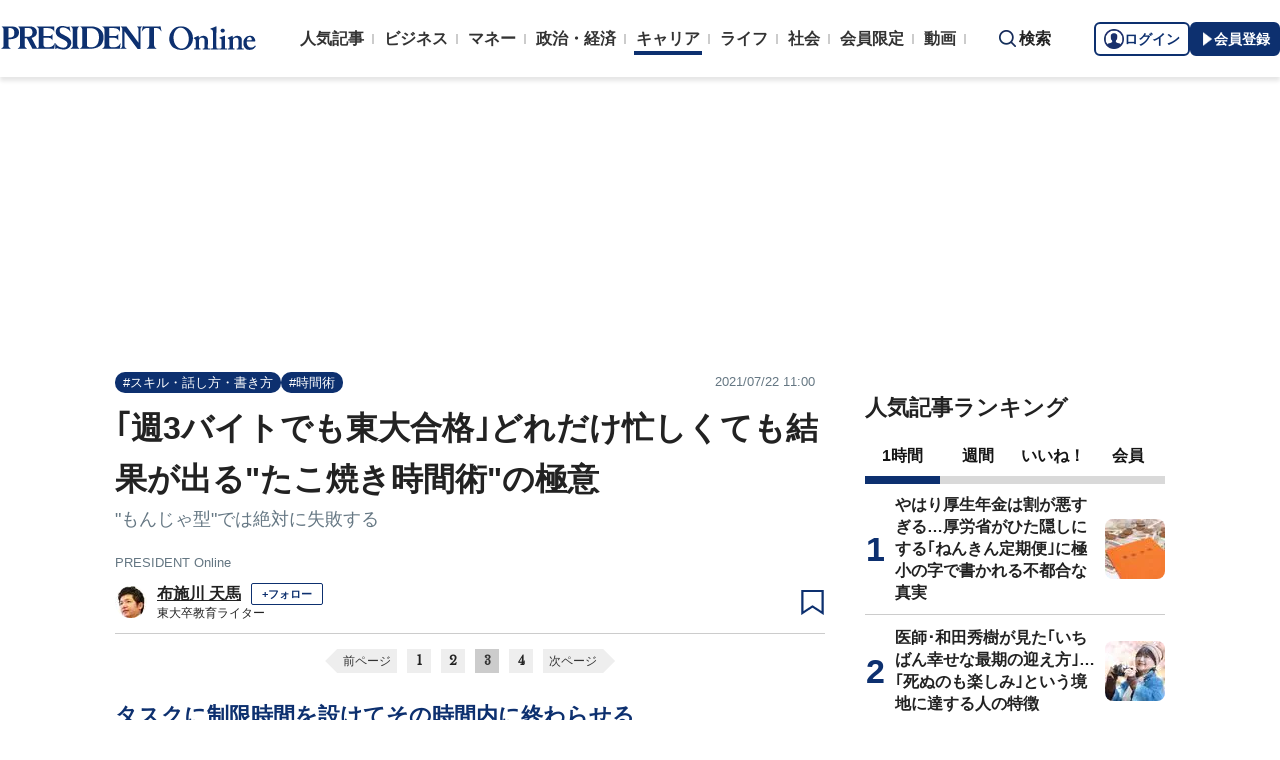

--- FILE ---
content_type: text/html; charset=utf-8
request_url: https://president.jp/articles/-/47968?page=3
body_size: 24084
content:

<!DOCTYPE html>
<html lang="ja">
<head>
<meta charset="utf-8">
<meta name="viewport" content="width=device-width, initial-scale=1">
<meta name="format-detection" content="telephone=no">
<title>｢週3バイトでも東大合格｣どれだけ忙しくても結果が出る&quot;たこ焼き時間術&quot;の極意 &quot;もんじゃ型&quot;では絶対に失敗する (3ページ目) | PRESIDENT Online（プレジデントオンライン）</title>
<meta name="description" content="これは、あくまで私見ですが、特に専業の主婦（主夫）の方々などは非常によくこの思考方法が身に付いていらっしゃるのではないかと考えています。家事などはあまりにもやることが多い上に多岐にわたるため、常に時…">
<meta name="keywords" content="スキル・話し方・書き方,時間術,書籍抜粋,プレジデントオンライン,PRESIDENT Online">
<meta property="fb:app_id" content="123832144397437">
<meta property="og:locale" content="ja_JP">
<meta property="og:site_name" content="PRESIDENT Online（プレジデントオンライン）">
<meta property="og:title" content="｢週3バイトでも東大合格｣どれだけ忙しくても結果が出る&quot;たこ焼き時間術&quot;の極意 &quot;もんじゃ型&quot;では絶対に失敗する (3ページ目)">
<meta property="og:type" content="article">
<meta property="og:url" content="https://president.jp/articles/-/47968">
<meta property="og:image" content="https://president.ismcdn.jp/mwimgs/4/f/1200wm/img_4f609c7b61bc8f6fc19a884cab64a2191013843.jpg">
<meta property="og:description" content="これは、あくまで私見ですが、特に専業の主婦（主夫）の方々などは非常によくこの思考方法が身に付いていらっしゃるのではないかと考えています。家事などはあまりにもやることが多い上に多岐にわたるため、常に時…">
<meta name="twitter:card" content="summary_large_image">
<meta name="twitter:site" content="@Pre_Online">
<meta name="twitter:url" content="https://president.jp/articles/-/47968">
<meta name="twitter:title" content="｢週3バイトでも東大合格｣どれだけ忙しくても結果が出る&quot;たこ焼き時間術&quot;の極意 &quot;もんじゃ型&quot;では絶対に失敗する (3ページ目)">
<meta name="twitter:description" content="これは、あくまで私見ですが、特に専業の主婦（主夫）の方々などは非常によくこの思考方法が身に付いていらっしゃるのではないかと考えています。家事などはあまりにもやることが多い上に多岐にわたるため、常に時…">
<meta name="twitter:image" content="https://president.ismcdn.jp/mwimgs/4/f/1200wm/img_4f609c7b61bc8f6fc19a884cab64a2191013843.jpg">
<meta name="robots" content="max-image-preview:large">
<meta name="theme-color" content="#0b2759">
<meta name="facebook-domain-verification" content="28vth1chhhuo6w3ziefipelpuihee3">
<meta name="cXenseParse:recs:articleid" content="47968">
<meta name="cXenseParse:pst-category" content="キャリア">
<meta name="cXenseParse:pst-series" content="コラム">
<meta property="article:published_time" content="2021-07-22T11:00:00+09:00">
<meta name="cXenseParse:pst-pubyear" content="2021">
<meta name="cXenseParse:pst-pubmonth" content="202107">
<meta name="cXenseParse:pst-pubday" content="20210722">
<meta name="cXenseParse:pst-author" content="布施川 天馬">
<meta name="cXenseParse:pst-editor" content="102">
<meta name="cXenseParse:title" content="｢週3バイトでも東大合格｣どれだけ忙しくても結果が出る&quot;たこ焼き時間術&quot;の極意">
<meta name="cXenseParse:pst-sub-title" content="&quot;もんじゃ型&quot;では絶対に失敗する">
<meta property="article:modified_time" content="2021-07-29T11:00:00+09:00">
<meta name="cXenseParse:pst-square-image" content="https://president.ismcdn.jp/mwimgs/e/e/200wm/img_ee1ac80487da435880064dccb642e3c6147512.jpg">
<meta name="cXenseParse:pst-media" content="PRESIDENT Online">
<meta name="cXenseParse:pst-edition" content="original">
<meta name="cXenseParse:url" content="https://president.jp/articles/-/47968">
<meta name="cXenseParse:pst-total-pages" content="4">
<meta name="cXenseParse:pst-number-pages" content="3">
<meta name="cXenseParse:pst-last-page" content="false">
<meta name="cXenseParse:pst-status" content="無料会員記事">
<script src="https://csm.cxpublic.com/President.js" async></script>
<link rel="preconnect" href="//president.ismcdn.jp" crossorigin>
<link rel="preconnect" href="//www.google-analytics.com" crossorigin>
<link rel="preconnect" href="//www.googletagmanager.com" crossorigin>
<link rel="preconnect" href="//www.googletagservices.com" crossorigin>
<link rel="preconnect" href="//adservice.google.co.jp" crossorigin>
<link rel="preconnect" href="//adservice.google.com" crossorigin>
<link rel="preconnect" href="//pagead2.googlesyndication.com" crossorigin>
<link rel="preconnect" href="//tpc.googlesyndication.com" crossorigin>
<link rel="preconnect" href="//googleads.g.doubleclick.net" crossorigin>
<link rel="preconnect" href="//ajax.googleapis.com" crossorigin>
<link rel="preconnect" href="//stats.g.doubleclick.net" crossorigin>
<link rel="preconnect" href="//www.youtube.com" crossorigin>
<link rel="preconnect" href="//twitter.com" crossorigin>
<link rel="preconnect" href="//syndication.twitter.com" crossorigin>
<link rel="preconnect" href="//platform.twitter.com" crossorigin>
<link rel="preconnect" href="//fonts.googleapis.com" crossorigin>
<link rel="preconnect" href="//use.fontawesome.com" crossorigin>
<link rel="preconnect" href="//csm.cxpublic.com" crossorigin>
<link rel="preconnect" href="//code.jquery.com" crossorigin>
<link rel="preconnect" href="//cdn.cxense.com" crossorigin>
<link rel="preconnect" href="//fonts.gstatic.com" crossorigin>
<link rel="preconnect" href="//cdn.treasuredata.com" crossorigin>
<link rel="preconnect" href="//api.cxense.com" crossorigin>
<link rel="preconnect" href="https://c.amazon-adsystem.com" crossorigin>
<link rel="preconnect" href="//cdn.c360a.salesforce.com" crossorigin>
<link rel="preload" href="https://securepubads.g.doubleclick.net/tag/js/gpt.js" as="script">
<link rel="preload" href="https://ads.rubiconproject.com/prebid/12162_president.js" as="script">
<link rel="preload" href="https://c.amazon-adsystem.com/aax2/apstag.js" as="script">
<link rel="dns-prefetch" href="https://c.amazon-adsystem.com"><link rel="preload" href="https://president.ismcdn.jp/common/president/images/header_logo.svg" as="image">
<link rel="preload" as="style" href="https://fonts.googleapis.com/css2?family=Libre+Baskerville&display=swap">
<link rel="shortcut icon" type="image/vnd.microsoft.icon" href="https://president.ismcdn.jp/common/icons/favicon.ico">
<link rel="apple-touch-icon-precomposed" href="https://president.ismcdn.jp/common/icons/apple-touch-icon.png">
<link rel="stylesheet" href="https://fonts.googleapis.com/css2?family=Libre+Baskerville&display=swap" media="print" onload="this.media='all'; this.onload=null;">
<link rel="stylesheet" href="https://president.ismcdn.jp/resources/president/js/lib/splide.min.css?rd=202601201143">
<link rel="stylesheet" href="https://president.ismcdn.jp/resources/president/js/lib/swiper.min.css?rd=202601201143">
<link rel="stylesheet" href="https://president.ismcdn.jp/resources/president/css/pc/leafs.css?rd=202601201143" />
<link rel="canonical" href="https://president.jp/articles/-/47968?page=3">
<link rel="alternate" type="application/rss+xml" title="RSS | プレジデントオンライン | PRESIDENT Online（プレジデントオンライン）" href="https://president.jp/list/rss">
<link rel="manifest" href="/manifest.json" crossorigin="use-credentials">
<script src="/op/analytics.js?domain=president.jp"></script>
<script src="https://cdn.c360a.salesforce.com/beacon/c360a/9bb326f5-8c88-46ba-a15a-fc5bec725498/scripts/c360a.min.js"></script>
<script>
dataLayer = [{
  "category": "コラム",
  "genre": "キャリア",
  "tieUp": "",
  "member": "非会員",
  "articleId": "47968",
  "title" : (function(){ try{var t="｢週3バイトでも東大合格｣どれだけ忙しくても結果が出る&quot;たこ焼き時間術&quot;の極意";if(t==""){t=document.title.split("|")[0].trim();}return t;}catch(err){return '';}})(),
  "subTitle" : "&quot;もんじゃ型&quot;では絶対に失敗する",
  "author" : "布施川 天馬",
  "pubDate" : "20210722",
  "toTerm" : "1644",
  "totalPage" : "4",
  "currentPage" : "3",
  "lastPage" : "",
  "tag" : "スキル・話し方・書き方,時間術,書籍抜粋",
  "pageConditions" : "locked",
  "articleType" : "POLオリジナル",
  "media" : "PRESIDENT Online"
}];
</script>
<!-- Google Tag Manager -->
<script>(function(w,d,s,l,i){w[l]=w[l]||[];w[l].push({'gtm.start':
new Date().getTime(),event:'gtm.js'});var f=d.getElementsByTagName(s)[0],
j=d.createElement(s),dl=l!='dataLayer'?'&l='+l:'';j.async=true;j.src=
'//www.googletagmanager.com/gtm.js?id='+i+dl;f.parentNode.insertBefore(j,f);
})(window,document,'script','dataLayer','GTM-NGPFSH');</script>
<!-- End Google Tag Manager -->
<script async src="https://cdn.jsdelivr.net/npm/pwacompat@2.0.6/pwacompat.min.js" integrity="sha384-GOaSLecPIMCJksN83HLuYf9FToOiQ2Df0+0ntv7ey8zjUHESXhthwvq9hXAZTifA" crossorigin="anonymous"></script>
<script>
window.grumi = {
  cfg: {
    advs: {
      '4726699895': true,
      '4713574795': true,
      '5634158140': true,
      '4435869573': true,
      '219185298': true,
      '4895276622': true,
      '4968385330': true,
      '4893156360': true,
      '4726992237': true,
      '4829705935': true,
      '4856600840': true,
      '4406490127': true,
      '4915460344': true,
      '201576618': true,
      '4724750293': true,
      '5634154936': true,
      '5634154987': true,
      '4452923694': true,
      '5049129113': true,
      '96790578': true,
      '4819192780': true
    },
  },
  key: '1e55f8df-3eb3-449b-9333-3b100671f740',
};
</script>
<script src="//rumcdn.geoedge.be/1e55f8df-3eb3-449b-9333-3b100671f740/grumi-ip.js" async></script><script data-ad-client="ca-pub-0670020727705908" async src="https://pagead2.googlesyndication.com/pagead/js/adsbygoogle.js"></script>
<!-- DFP Header Tag Start dfp-header-pc-top -->
<!-- Amazon UAM load-->
<script async src="https://c.amazon-adsystem.com/aax2/apstag.js"></script>
<script async src="//ads.rubiconproject.com/prebid/12162_president.js"></script>
<script async="async" src="https://securepubads.g.doubleclick.net/tag/js/gpt.js"></script>
<script async="async" src="https://macro.adnami.io/macro/hosts/adsm.macro.president.jp.js"></script>
<script>
var adsmtag = adsmtag || {};
adsmtag.cmd = adsmtag.cmd || [];
</script>
<script>
window.apstag = window.apstag || {
  init: function() {
    apstag._Q.push(["i", arguments, (new Date).getTime()])
  },
  fetchBids: function() {
    apstag._Q.push(["f", arguments, (new Date).getTime()])
  },
  setDisplayBids: function() {},
  _Q: []
};
</script>
<script>
  var cX = window.cX = window.cX || {callQueue:[]};
  cX.callQueue.push(['invoke', function() {
    if(!cX.getUserId(false)) {
      cX.setCustomParameters({"newuser":"true"});
      cX.startSessionAnnotation({"newuser_S":"true"});
    }
    cX.getUserSegmentIds({persistedQueryId: "c5121cd9b1cab3c85e55b84c9e2037c68dd5251a"});
  }]);
  var cXsegments = (window.localStorage.getItem('_cX_segmentInfo')||"").replace(/.+_/,"").split(".");
  var pbjs = pbjs || {};
  pbjs.que = pbjs.que || [];
  var failSafeTimeout = 3000;
  var googletag = googletag || {};
  googletag.cmd = googletag.cmd || [];

  googletag.cmd.push(function() {
    googletag.pubads().setTargeting("CxSegments", cXsegments)
  });

  var path_value = location.pathname.substr(0, 40);
  var ref_value = document.referrer
    ? document.referrer.split("/")[2]
    : "null";
  var urlParam = location.search.substring(1);
  var paramArray = {};
  if (urlParam) {
    var param = urlParam.split("&");
    for (i = 0; i < param.length; i++) {
      var paramItem = param[i].split("=");
      paramArray[paramItem[0]] = paramItem[1];
    }
  }
  var _page = paramArray["page"] || "1";
  var _totalPageNumber = String(_totalPageNumber);
  var _is_last_page = String(_page === _totalPageNumber);
  var dataLayer = window.dataLayer;
  var _genre = 
    dataLayer &&
    dataLayer[0] &&
    dataLayer[0]['genre'];
  googletag.cmd.push(function() {
    googletag
      .pubads()
      .setTargeting("URLs", path_value)
      .setTargeting("Ref", ref_value);
    googletag.pubads().setTargeting("param:page", _page);
    googletag
      .pubads()
      .setTargeting("page:total_page_num", _totalPageNumber);
    googletag.pubads().setTargeting("page:is_last_page", _is_last_page);
    if (Boolean(_genre)) {
      googletag.pubads().setTargeting("page:genre", _genre);
    }
    googletag.pubads().setTargeting(
      "president_R_user_seg",
      (function() {
        try {
          return document.cookie
            .match(new RegExp("ismsegs=(.*?)(?:;|$)"))[1]
            .split(",")
            .filter(function(o) {
              return o !== "";
            });
        } catch (err) {
          return "";
        }
      })()
    );
    googletag.pubads().setTargeting(
      "ism_seg_pol",
      (function() {
        try {
          return document.cookie
            .match(new RegExp("ismtdsegs=(.*?)(?:;|$)"))[1]
            .split(",")
            .filter(function(o) {
              return o !== "";
            });
        } catch (err) {
          return [];
        }
      })()
    );
    googletag.pubads().collapseEmptyDivs();
  });
</script>
<!-- amazon UAM init-->
<script>
// initialize apstag and have apstag set bids on the googletag slots when they are returned to the page
apstag.init({
  pubID: '7af9721c-18f5-49f9-9a7c-bc3ed8651329',
  adServer: 'googletag',
  bidTimeout: 2e3
});
</script>
<!-- amazon UAM init end-->
<script>
  googletag.cmd.push(function() {
    googletag.defineSlot('/117593098/pc_pol_billboard',[[1, 1], [1080, 250], [970, 250]],'div-gpt-ad-pc_pol_billboard').setTargeting('position', ['pc_billboard']).addService(googletag.pubads());
    googletag.defineSlot("/117593098/pc_pol_entrance_right",[[160, 600], [1, 1]],"pc_pol_entrance_right").addService(googletag.pubads());
    googletag.defineSlot("/117593098/pc_pol_entrance_left",[[160, 600], [1, 1]],"pc_pol_entrance_left").addService(googletag.pubads());
    googletag.defineSlot('/117593098/pc_pol_article_right_1st',[[1, 1], [300, 250], [300, 500], [300, 300], [300, 600]], 'div-gpt-ad-pc_pol_article_right_1st').setTargeting('position', ['pc_right_rect']).addService(googletag.pubads());
    googletag.defineSlot('/117593098/pc_pol_article_right_2nd',[[1, 1], [300, 250], [300, 500], [300, 300], [300, 600]],'div-gpt-ad-pc_pol_article_right_2nd').setTargeting('position', ['pc_right_rect']).addService(googletag.pubads());
    googletag.defineSlot(
      '/117593098/pc_pol_article_right_3rd',
      [[1, 1], [300, 250], [300, 500], [300, 300], [300, 600]],
      'div-gpt-ad-pc_pol_article_right_3rd'
    ).addService(googletag.pubads());
    googletag.defineSlot('/117593098/pc_pol_article_left',[[1, 1], [300, 250], [300, 500], [300, 300], [336, 280]],'div-gpt-ad-pc_pol_article_left').setTargeting('position', ['pc_main_rect']).addService(googletag.pubads());
    googletag.defineSlot('/117593098/pc_pol_article_right',[[1, 1], [300, 250], [300, 500], [300, 300], [336, 280]],'div-gpt-ad-pc_pol_article_right').setTargeting('position', ['pc_main_rect']).addService(googletag.pubads());
    googletag.defineSlot('/117593098/pc_pol_article_video', [[1, 1], [300, 250], [480, 270], [640, 360]],'div-gpt-ad-pc_pol_article_video').setTargeting('position', ['pc_video']).addService(googletag.pubads());
    googletag.defineSlot('/117593098/pc_pol_info1', ['fluid', [1, 1]], 'pc_pol_info1').addService(googletag.pubads());
    googletag.defineSlot('/117593098/pc_pol_info2', ['fluid', [1, 1]], 'pc_pol_info2').addService(googletag.pubads());
    googletag.defineSlot('/117593098/pc_pol_info3', ['fluid', [1, 1]], 'pc_pol_info3').addService(googletag.pubads());
    googletag.defineSlot('/117593098/pc_pol_info4', ['fluid', [1, 1]], 'pc_pol_info4').addService(googletag.pubads());
    googletag.defineSlot('/117593098/pc_pol_info5', ['fluid', [1, 1]], 'pc_pol_info5').addService(googletag.pubads());
    googletag.defineSlot('/117593098/pc_pol_ranking', ['fluid'], 'div-gpt-ad-pc_pol_ranking').addService(googletag.pubads());
    googletag.pubads().disableInitialLoad();
    googletag.pubads().setTargeting("status","free");
    googletag.pubads().setTargeting("adparam","prod");
    googletag.pubads().setTargeting("articleId","47968");
    googletag.pubads().setTargeting("environment","prod");
    googletag.pubads().enableSingleRequest();
    googletag.enableServices();
    googletag.pubads().setPublisherProvidedId(('; ' + document.cookie).split('; ' + 'ismua' + '=').pop().split(';').shift().split('-').join(''));
  });
</script>
<script>
  var apstagSlots = [];
  apstagSlots.push(
    {
      slotID: 'div-gpt-ad-pc_pol_article_right_1st',
      slotName: '/117593098/pc_pol_article_right_1st',
      sizes: [[300, 250], [300, 600]]
    }
  );
</script>
<script>
var TAGGER_TIMEOUT = 1000;
var bypass1plusx = false;
//var bypass1plusx = true;
function fetchHeaderBids() {
  // OPEp
  var s_array = [];
  var t_array = [];
  var tmp_flg = false;

  var bidders = ['a9', 'prebid', 'OPEp'];
  var requestManager = {
    adserverRequestSent: false
  };

  bidders.forEach(function(bidder) {
    requestManager[bidder] = false;
  })

  function allBiddersBack() {
    var allBiddersBack = bidders
      .map(function(bidder) {return requestManager[bidder]; })
      .filter(function(bool) {return bool;})
      .length === bidders.length;
    return allBiddersBack;
  }

  function headerBidderBack(bidder) {
    if (requestManager.adserverRequestSent === true) {
      return;
    }
    if (bidder === 'a9') {
      googletag.cmd.push(function() {
        apstag.setDisplayBids();
      });
    } else if (bidder === 'prebid') {
      // DO NOTHING
    } else if (bidder === 'OPEp') {
      // DO NOTHING
    }

    requestManager[bidder] = true;

    if (requestManager['OPEp'] && !requestManager['prebid']) {
      if (tmp_flg) return;
      tmp_flg = true;

      // Demand Manager (Prebid.js)
      googletag.cmd.push(function() {
        pbjs.que.push(function() {
          pbjs.rp.requestBids({
            callback: function (bidResponses) {
              headerBidderBack('prebid');
            },
            data: {opeaud: s_array, opectx: t_array}
          });
        });
      });
    }

    if (allBiddersBack()) {
      sendAdserverRequest();
    }
  }

  function sendAdserverRequest() {
    if (requestManager.adserverRequestSent === true) {
      return;
    }
    requestManager.adserverRequestSent = true;
    googletag.cmd.push(function() {
      googletag.pubads().refresh();
    });
  }

  function requestBids() {
    // TAM
    apstag.fetchBids({
      slots: apstagSlots
    }, function(bids) {
      headerBidderBack('a9');
    });

    if (bypass1plusx) {
      headerBidderBack("OPEp");
    } else {
      (function(req){
        window.setTimeout(function() {
          headerBidderBack("OPEp");
        }, TAGGER_TIMEOUT);
        try{
          fetch(req["OPEp"] + '?url=' + encodeURIComponent(window.location.href), {
            referrerPolicy: 'no-referrer-when-downgrade',
            mode: 'cors',
            credentials: 'include'
          }).then(function(response){
            //通信が200番の時のみ、正常完了とする。それ以外はサーバエラー扱いにする。
            if(response.status === 200) {
              return response.json();
            } else {
              throw new Error('server error.');
            }
          }).then(function(res){
            s_array = res['s'];
            t_array = res['t'];
            headerBidderBack("OPEp")
          }).catch(function(error){
            //エラー発生時
            headerBidderBack("OPEp")
          });
        }catch(error){
          //エラー発生時
          headerBidderBack("OPEp")
        }
      })({OPEp: 'https://mediaconsortium.profiles.tagger.opecloud.com/api/v1'});
    }
  }

  requestBids();

  window.setTimeout(function() {
    sendAdserverRequest();
  }, failSafeTimeout);
}

fetchHeaderBids();
</script>
<!-- DFP Header Tag End -->
<script>
cX.callQueue.push(['invoke', function() {
  cX.getSegments("a895bb4d42ac40a0c076a88edaffee5a2ddabdea", (segments) => {
    if (segments.length > 0) {
        const cxContextualIds = segments.filter(s => s.type==="contextual").map(s => s.shortId);
        googletag.cmd.push(function() {
          googletag.pubads().setTargeting("CxContext", cxContextualIds)
          // googletag.pubads().refresh();
        });
    }
  }, 500);
}]);
</script>
<script>var _totalPageNumber = 4</script>
<script>
window.ID5EspConfig = {
  partnerId: 1724
};
</script>
<script>
window._taboola = window._taboola || [];
_taboola.push({article:'auto'});
!function (e, f, u, i) {
  if (!document.getElementById(i)){
    e.async = 1;
    e.src = u;
    e.id = i;
    f.parentNode.insertBefore(e, f);
  }
}(document.createElement('script'),
document.getElementsByTagName('script')[0],
'//cdn.taboola.com/libtrc/presidentonline/loader.js',
'tb_loader_script');
if(window.performance && typeof window.performance.mark == 'function')
  {window.performance.mark('tbl_ic');}
</script>
<script src="https://code.jquery.com/jquery-3.7.1.min.js" integrity="sha256-/JqT3SQfawRcv/BIHPThkBvs0OEvtFFmqPF/lYI/Cxo=" crossorigin="anonymous"></script>
<script src="https://president.ismcdn.jp/resources/president/js/lib/lozad.min.js" defer></script>
<script src="https://cdnjs.cloudflare.com/ajax/libs/lazysizes/5.1.0/lazysizes.min.js" defer></script>
<script src="https://president.ismcdn.jp/resources/president/js/lib/splide.min.js" defer></script>
<script src="https://president.ismcdn.jp/resources/president/js/lib/swiper.min.js" defer></script>
<script src="https://president.ismcdn.jp/resources/prod/president/js/pc/common.prod.js?rd=202601201143" defer></script>
<script src="https://president.ismcdn.jp/resources/president/js/lib/axios.min.js" defer></script>
<script src="https://president.ismcdn.jp/resources/prod/president/js/pc/leafs.prod.js?rd=202601201143" defer></script>
<script type="application/ld+json">
[{
 "@context":"https://schema.org/",
 "@type":"WebSite",
 "name":"プレジデントオンライン",
 "alternateName":"プレジデントオンライン | PRESIDENT Online",
 "sameAs" : ["https://www.facebook.com/PRESIDENTOnline/", "https://x.com/pre_online"],
 "url" : "https://president.jp",
 "potentialAction": {
  "@type": "SearchAction",
  "target": "https://president.jp/list/search?fulltext={fulltext}",
  "query-input": "required name=fulltext"
  }
},{
  "@context": "https://schema.org/",
  "@type": "SiteNavigationElement",
  "url": ["/","/list/category/business","/list/category/money","/list/category/economy-and-politics","/list/category/career","/list/category/life","/list/category/local","/list/brain"]
}
,{
  "@context":"https://schema.org/",
  "@type":"BreadcrumbList",
  "itemListElement":[
{"@type":"ListItem","position":1,"item":{"@id":"https://president.jp","name":"プレジデントオンライン トップ"}},
{"@type":"ListItem","position":2,"item":{"@id":"https://president.jp/list/category/career","name":"キャリア"}},
{"@type":"ListItem","position":3,"item":{"@id":"https://president.jp/category/c01787","name":"コラム"}},
{"@type":"ListItem","position":4,"item":{"@id":"https://president.jp/articles/-/47968","name":"｢週3バイトでも東大合格｣どれだけ忙しくても結果が出る&quot;たこ焼き時間術&quot;の極意 &quot;もんじゃ型&quot;では絶対に失敗する"}},
{"@type":"ListItem","position":5,"item":{"@id":"https://president.jp/articles/-/47968?page=3","name":"｢週3バイトでも東大合格｣どれだけ忙しくても結果が出る&quot;たこ焼き時間術&quot;の極意 &quot;もんじゃ型&quot;では絶対に失敗する (3ページ目)"}}
]
}
,{
  "@context": "https://schema.org",
  "@type": "NewsArticle",
  "mainEntityOfPage": {
    "@type": "WebPage",
    "@id": "https://president.jp/articles/-/47968?page=3"
  },
  "headline": "｢週3バイトでも東大合格｣どれだけ忙しくても結果が出る&quot;たこ焼き時間術&quot;の極意 &quot;もんじゃ型&quot;では絶対に失敗する (3ページ目)",
  "image": {
    "@type": "ImageObject",
    "url": "https://president.ismcdn.jp/mwimgs/4/f/1200wm/img_4f609c7b61bc8f6fc19a884cab64a2191013843.jpg",
    "width": 1200,
    "height": 675
  },
  "datePublished": "2021-07-22T11:00:00+09:00",
  "dateModified": "2021-07-22T11:00:00+09:00",
 "author":{"@type":"Person","name":"布施川 天馬","url":"https://president.jp/list/author/%E5%B8%83%E6%96%BD%E5%B7%9D+%E5%A4%A9%E9%A6%AC"},
  "publisher": {
    "@type": "Organization",
    "name": "プレジデントオンライン",
    "logo": {
      "@type": "ImageObject",
      "url": "https://president.jp/common/icons/600x60_amp.png",
      "width": "600",
      "height": "60"
    }
  },
  "description": "これは、あくまで私見ですが、特に専業の主婦（主夫）の方々などは非常によくこの思考方法が身に付いていらっしゃるのではないかと考えています。家事などはあまりにもやることが多い上に多岐にわたるため、常に時…"
}
]
</script>
<!-- Piano Script Start -->
<script>
var tp = window.tp || [];
// コンテンツセグメンテーション
tp.push(["setTags", [
  "キャリア",
  "コラム",
  "布施川 天馬",
  "PRESIDENT Online",
  "original",
  "p3",
  "無料会員記事"
  ]
]);
tp.push(["setContentSection", "キャリア"]);
tp.push(["setContentCreated", "2021-07-22T11:00:00+09:00"]);
// ADブロッカー検出スクリプト
(function(d,c){d.cookie = "__adblocker=; expires=Thu, 01 Jan 1970 00:00:00 GMT; path=/";var j=function(adblocker){var t=new Date;t.setTime(t.getTime()+60*5*1E3);d.cookie="__adblocker="+(adblocker?"true":"false")+"; expires="+t.toUTCString()+"; path=/"};var s=d.createElement(c);s.async=true;s.src="//www.npttech.com/advertising.js";s.onerror=function(){j(true);};var b=d.getElementsByTagName(c)[0];b.parentNode.insertBefore(s,b)})(document,"script");
// Composerスクリプト（コンテンツブロック検出あり）
(function(g,h,c){c=Number.isInteger(c)?parseInt(c):30;(new Promise(function(a,d){var b=document.createElement("script");b.type="text/javascript";b.async=!0;b.src=(h?"//experience-ap.piano.io":"//sandbox.piano.io")+"/xbuilder/experience/load?aid="+g;b.onload=function(){window.tpLoaded?a():d(!0)};b.onerror=function(){d(!0)};var e=document.querySelector("script");e.parentNode.insertBefore(b,e)})).then(function(){return new Promise(function(a,d){0==c?a():function(b,e){function f(){window.tp&&tp.isInitialized?a():k++>e?d(!0):setTimeout(f,b)}var k=0;setTimeout(f,b)}(1E3*c/20,20)})})["catch"](function(a){a&&(a=document.querySelector("#tpModal"))&&(a.style.display="block",(a=document.querySelector(".pi_close"))&&a.addEventListener("click",function(){document.querySelector("#tpModal").style.display="none"}))})
})("MKTkonwxpj", true);
</script>
<script>
window.MWLIB= {
  login: function(){
    const currentPath = location.pathname + location.search;
    // console.log("/auth/al?return_to=" + encodeURIComponent(currentPath));
    $('body').css({
      "opacity":0.2,
      "background-color":"black"
    });
    location.href = "/auth/al?return_to=" + encodeURIComponent(currentPath);
  },
  logout: function(){
    const currentPath = location.pathname + location.search;
    // console.log("/auth/logout?return_to=" + encodeURIComponent(currentPath));
    $('body').css({
      "opacity":0.2,
      "background-color":"black"
    });
    location.href = "/auth/logout?return_to=" + encodeURIComponent(currentPath);
  }
};
window.addEventListener('load',function(){
  let utp = (('; ' + document.cookie).split('; ' + '__utp' + '=').pop().split(';').shift());
  let ss = (('; ' + document.cookie).split('; ' + 'ismss' + '=').pop().split(';').shift());
  if ((utp!='') && (ss=='')) {
    // console.log('force logout');
    // try{tp.pianoId.logout();}catch(err){};
    console.log('relogin');
    window.MWLIB.login();
  }
});
</script>
<script>
tp = window.tp || [];
pianoLoginLogoutButtons = function () {
  if (tp.user.isUserValid()) {
    $('#piano-logout-container').show();
    $('#piano-logout-container-header').show();
    $('#piano-login-register-container').hide();
    $('#piano-login-register-container-header').hide();
    $('.piano-logout-event-container').show();
    $('.piano-login-register-event-container').hide();
    $('#piano-login-container-modal-container').hide();
    $('#piano-logout-container-modal-container').show();
    tp.myaccount.show({
        displayMode: "inline",
        containerSelector: "#my-account"
    });
  }
  else {
    $('#piano-logout-container').hide();
    $('#piano-logout-container-header').hide();
    $('#piano-login-register-container').show();
    $('#piano-login-register-container-header').show();
    $('.piano-logout-event-container').hide();
    $('.piano-login-register-event-container').show();
    $('#piano-logout-container-modal-container').hide();
    $('#piano-login-container-modal-container').show();
  }
};
tp.push(["init", function(){
  pianoLoginLogoutButtons();
  $(".piano-login").click( function () {
    tp.pianoId.show({
      screen: 'login',
      loggedIn: pianoLoginLogoutButtons
    });
  });
  $(".piano-modal").click( function () {
    tp.pianoId.show({
      screen: 'register',
      formName: 'POL',
      stage: 'freeregist',
      loggedIn: pianoLoginLogoutButtons
    });
  });
  $( ".piano-logout" ).click( function () {
    tp.pianoId.logout(pianoLoginLogoutButtons);
  } );
}]);
</script>
<!-- Piano Script End -->

</head>
<body>
<!-- Google Tag Manager -->
<noscript><iframe src="//www.googletagmanager.com/ns.html?id=GTM-NGPFSH"
height="0" width="0" style="display:none;visibility:hidden"></iframe></noscript>
<!-- End Google Tag Manager -->
<div id="fb-root"></div>
<script async defer crossorigin="anonymous" src="https://connect.facebook.net/ja_JP/sdk.js#xfbml=1&version=v6.0&appId=422462604609172"></script>
<div id="taboola-trigger-explore-more"></div>
<script>
window._taboola = window._taboola || [];
_taboola.push({
  mode: 'thumbnails-test',
  container: 'taboola-trigger-explore-more',
  placement: 'Trigger Explore More',
  target_type: 'mix'
});
</script><div class="l-wrapper">
<header class="l-header">
  <div class="g-header">
    <div class="g-header__inner js-header-inner">
        <div class="logo"><a href="/"><img src="https://president.ismcdn.jp/common/president/images/header_logo.svg" width="257" height="24" class="" alt="PRESIDENT Online（プレジデントオンライン）" loading="eager"></a></div>
      <div class="g-header-global-nav js-global-nav">
        <div class="g-header-global-nav__inner">
          <ul class="g-header-global-nav__list">
            <li class=""><a href="/list/ranking">人気記事</a></li>
            <li class=""><a href="/list/category/business" >ビジネス</a></li>
            <li class=""><a href="/list/category/money" >マネー</a></li>
            <li class=""><a href="/list/category/economy-and-politics" >政治・経済</a></li>
            <li class="is-active"><a href="/list/category/career" >キャリア</a></li>
            <li class=""><a href="/list/category/life" >ライフ</a></li>
            <li class=""><a href="/list/category/local" >社会</a></li>
            <li><a href="/feature/top">会員限定</a></li>
            <li><a href="/list/media/presidentondemand">動画</a></li>
          </ul>
        </div>
      </div>
      <div class="g-header__search js-header-search">検索</div>
      <div class="g-header-auth" id="piano-login-container">
        <div class="g-header-auth__inner" id="piano-login-register-container" style="display: none;">
          <button class="g-header-auth__btn piano-login" aria-label="ログイン"><img src="https://president.ismcdn.jp/common/images/icons/pol-piano-login.png" width="20" height="20" class="" alt="" loading="eager">ログイン</button>
          <button class="g-header-auth__btn --blue piano-modal" aria-label="会員登録"><img src="https://president.ismcdn.jp/common/images/icons/pol-piano-regist.png" width="14" height="14" class="" alt="" loading="eager">会員登録</button>
        </div>
        <div class="g-header-auth__inner" id="piano-logout-container" style="display: none;">
          <button class="g-header-auth__btn piano-logout" aria-label="ログアウト"><img src="https://president.ismcdn.jp/common/images/icons/pol-piano-logout.png" width="20" height="20" class="" alt="" loading="eager">ログアウト</button>
          <a href="/list/mypage" class="g-header-auth__btn --blue"><img src="https://president.ismcdn.jp/common/images/icons/pol-piano-mypage.png" width="14" height="14" class="" alt="マイページ" loading="eager">マイページ</a>
        </div>
      </div>
    </div>
<div class="g-header-search js-search">
  <div class="g-header-search__inner">
    <div class="g-header-search__contents">
      <form action="/list/search">
        <input id="keyword" placeholder="ワード検索" type="text" class="inputtext" name="fulltext" value="" aria-label="検索語入力">
          <input type="submit" class="gsc-search-button" value="検索" id="g-header-search" aria-label="検索">
      </form>
    </div>
<div class="feature-word">
  <ul class="feature-word__list">
    <li class="feature-word__item"><a href="/list/tag/%E6%97%A5%E6%9C%AC%E5%8F%B2">#日本史</a></li>
    <li class="feature-word__item"><a href="/list/tag/%E3%82%B3%E3%83%9F%E3%83%83%E3%82%AF">#コミック</a></li>
    <li class="feature-word__item"><a href="/list/tag/%E5%81%A5%E5%BA%B7">#健康</a></li>
    <li class="feature-word__item"><a href="/list/tag/%E6%9B%B8%E7%B1%8D%E6%8A%9C%E7%B2%8B">#書籍抜粋</a></li>
    <li class="feature-word__item"><a href="/list/tag/%E5%A4%A7%E6%B2%B3%E3%83%89%E3%83%A9%E3%83%9E">#大河ドラマ</a></li>
    <li class="feature-word__item"><a href="/list/tag/%E8%87%AA%E6%B0%91%E5%85%9A">#自民党</a></li>
    <li class="feature-word__item"><a href="/list/tag/%E5%83%8D%E3%81%8D%E6%96%B9">#働き方</a></li>
    <li class="feature-word__item"><a href="/list/tag/%E6%9C%9D%E3%83%89%E3%83%A9">#朝ドラ</a></li>
  </ul>
</div>
  </div>
</div>  </div>
</header>  <div class="l-contents --top">
    <div class="l-contents__inner --ad-gate">
<!--/117593098/pc_pol_entrance_left -->
<div id='pc_pol_entrance_left' class="en-left">
  <script>
    googletag.cmd.push(function() {
      googletag.display('pc_pol_entrance_left');
    });
  </script>
</div>
      <div class="l-content-body">
<div class="area-billboard is-display">
<!--/117593098/pc_pol_billboard -->
<div id="div-gpt-ad-pc_pol_billboard">
  <script>
    googletag.cmd.push(function() {
      googletag.display("div-gpt-ad-pc_pol_billboard");
    });
  </script>
</div>
</div>
        <div class="l-content-main-sub">
          <div class="l-main">
            <article class="article">
              <section class="article__header">
<div class="leafInfo">
  <div class="leafInfo__leftBlock">
    <div class="leafInfo__category">
    </div>
    <div class="leafInfo__tag">
      <a href="/list/tag/%E3%82%B9%E3%82%AD%E3%83%AB%E3%83%BB%E8%A9%B1%E3%81%97%E6%96%B9%E3%83%BB%E6%9B%B8%E3%81%8D%E6%96%B9">#スキル・話し方・書き方</a>
      <a href="/list/tag/%E6%99%82%E9%96%93%E8%A1%93">#時間術</a>
    </div>
  </div>
  <div class="leafInfo__rightBlock">
      <div class="leafInfo__date">2021/07/22 11:00</div>
    </div>
  </div>
  <div class="article__ttlWrap">
  <h1 class="article__mainTtl">｢週3バイトでも東大合格｣どれだけ忙しくても結果が出る"たこ焼き時間術"の極意
    <span class="article__subTtl">"もんじゃ型"では絶対に失敗する</span>
  </h1>
</div>

<div class="leafInfo">
    <a href="/list/media/presidentonline" class="leafInfo__source">
        PRESIDENT Online
    </a>
</div>

<div class="articleInfo">
  <ul class="articleInfo__list">
    <li class="articleInfo__item --single">
      <div class="articleInfo__thum">
        <a href="/list/author/%E5%B8%83%E6%96%BD%E5%B7%9D+%E5%A4%A9%E9%A6%AC" class="author_link1"><img src="https://president.ismcdn.jp/mwimgs/f/9/32wm/img_f9194f9eca3f4c00b211f7a6595fcd5012841.jpg" srcset="https://president.ismcdn.jp/mwimgs/f/9/32wm/img_f9194f9eca3f4c00b211f7a6595fcd5012841.jpg 1x,https://president.ismcdn.jp/mwimgs/f/9/64wm/img_f9194f9eca3f4c00b211f7a6595fcd5012841.jpg 2x" width="32" height="32" class="" alt="布施川 天馬" loading="lazy"></a>
      </div>
      <div class="articleInfo__body">
        <div class="articleInfo__level">
          <div class="u-flex">
            <a class="author_link2" href="/list/author/%E5%B8%83%E6%96%BD%E5%B7%9D+%E5%A4%A9%E9%A6%AC">
              <span class="articleInfo__name">布施川 天馬</span>
            </a>
            <button class="c-author-follow u-ml-2 piano-modal-2">+フォロー</button>
          </div>
          <span class="articleInfo__shoulder">東大卒教育ライター</span>
        </div>
      </div>
    </li>
  </ul>
  <button class="articleInfo__bookmark piano-modal"></button>
</div>
                <div class="c-border"></div>
              </section>

 <div class="article-above-pagination">

    <div class="article-above-pagination__list">
      <a class="prev" href="/articles/-/47968?page=2">前ページ</a>
      <a href="/articles/-/47968" class="article-above-pagination__item">1</a>
      <a href="/articles/-/47968?page=2" class="article-above-pagination__item">2</a>
      <a class="article-above-pagination__item is-current">3</a>
      <a href="/articles/-/47968?page=4" class="article-above-pagination__item">4</a>
      <a class="next" href="/articles/-/47968?page=4">次ページ</a>
    </div>
<!-- /.article-above-pagination --></div>

              <!-- cxenseparse_start -->
              <section class="article-body">
                  <h4 id="anchor_1">タスクに制限時間を設けてその時間内に終わらせる</h4>

<p>これは、あくまで私見ですが、特に専業の主婦（主夫）の方々などは非常によくこの思考方法が身に付いていらっしゃるのではないかと考えています。家事などはあまりにもやることが多い上に多岐にわたるため、常に時間に追われることになると思います。</p>

<p>そのような状況では、「○時間でこの作業をして〜」というような緩すぎる時間の使い方ではなく、それぞれのタスクに制限時間を設けてその時間内に終わらせるという思考方法にならざるを得ないのではないかと考えているためです。</p>

<div class="image-area figure-center" style="width:670px;">
<div class="image-area-inner">
<a href="/articles/photo/47968?pn=3"><img alt="ノートパソコンを使用して勉強中" src="https://president.ismcdn.jp/mwimgs/b/c/670wm/img_bc06666e6ff7be76182670ba835b4dbc279049.jpg" srcset="https://president.ismcdn.jp/mwimgs/b/c/670wm/img_bc06666e6ff7be76182670ba835b4dbc279049.jpg 1x,https://president.ismcdn.jp/mwimgs/b/c/1340wm/img_bc06666e6ff7be76182670ba835b4dbc279049.jpg 2x" width="670" height="377" loading="lazy" class=""></a>
<div class="source">写真＝iStock.com／ijeab</div>
</div>

<div class="caption">※写真はイメージです</div>
<div class="icon-link-gallery --single"><a href="/articles/photo/47968?pn=3"><img src="https://president.ismcdn.jp/common/president/images/icon_link-more.svg" alt="" width="" height="" loading="lazy"></a></div>
</div>

<p>僕自身、幼少期には母の内職を手伝っていた覚えがあるのでよく分かるのですが、基本的に主婦（主夫）という働き方を選択されている方も、多くの場合は家事だけで一日を潰していいというわけではありません。基本の家事と言っても様々ありますが、僕のように小さい子供（当時ですよ！）がいるならその世話をしなければいけないでしょうし、我が家のように経済的な事情等々のために働かなくてはいけないという場合もあるはずです。</p>

<p>そのような働き方（過ごし方）をしている場合、どうしてもネックになるのが時間です。ダラダラと時間をかけて作業をしていては他のことにまで手が回りませんから、「一時間だけ」と決めたなら、その時間の中で成果をあげなければなりません。</p>

<div class="ad-rectangle --center">
<!--/117593098/pc_pol_article_video -->
<div id="div-gpt-ad-pc_pol_article_video" style="min-width: 300px; min-height: 250px;">
  <script>
    googletag.cmd.push(function () {
      googletag.display("div-gpt-ad-pc_pol_article_video");
    });
  </script>
</div>
</div>
<h4 id="anchor_2">たこ焼き型の時間術で受験勉強と家事を両立</h4>

<p>僕も、受験生時代に母が病気に倒れてしまって緊急入院が決まったため、週3回9時から17時までドラッグストアでアルバイトをして家計を助けながら、家事も父と分担してこなさなければいけなくなったことがありました。基本的には夕飯の買い出し、料理と洗濯などは僕が行っていたのですが、当然受験勉強も並行してこなさなくてはいけませんでした。</p>

<p>当初は「今日は○時間あるから、その中で洗濯と勉強して、帰りに材料買ってくればいいや」という緩い時間の使い方をしていましたが、これでは家事も勉強も中途半端で終わりませんでした。「1時間を洗濯に、30分を料理に」などと置くと、その時間いっぱいまで使ってしまうようになったのです。もちろん父も手伝ってくれていましたが、そもそもこのような甘い考え方をしていては仕事が終わるはずもありませんでした。</p>

<p>この時に身に付いたのが、この「タスクに制限時間をあてる」という思考法です。制限時間を設けて、その中でタスクをこなすという考え方は非常に役に立ちます。</p>

<p>例を挙げると、「料理は30分以内で済ませて、その後45分以内に買い物に行って……」というように、「タスクに時間をあててその時間内ですべてを片付ける」という考え方です。このおかげで、余った時間を全て勉強にあてることができるようになり、これこそがのちの合格に繫がったのだと思っています。</p>


              </section>
              <!-- cxenseparse_end -->
<div class="article__btn">
  <a href="?page=4"><span>次ページ</span></a>
</div>
<div class="ad-below-rectangle">
<div class="ad-below-rectangle__item">
<!--/117593098/pc_pol_article_left -->
<div id="div-gpt-ad-pc_pol_article_left" >
  <script>
    googletag.cmd.push(function() {
      googletag.display("div-gpt-ad-pc_pol_article_left");
    });
  </script>
</div>
</div>
<div class="ad-below-rectangle__item">
<!--/117593098/pc_pol_article_right -->
<div id="div-gpt-ad-pc_pol_article_right" >
  <script>
    googletag.cmd.push(function() {
      googletag.display("div-gpt-ad-pc_pol_article_right");
    });
  </script>
</div>
</div>
<!-- /.ad-below-rectangle --></div>
<div class="c-pagination">
  <div class="c-pagination__list">
    <a href="/articles/-/47968" class="c-pagination__item">1</a>
    <a href="/articles/-/47968?page=2" class="c-pagination__item">2</a>
    <a class="c-pagination__item is-current">3</a>
    <a href="/articles/-/47968?page=4" class="c-pagination__item">4</a>
  </div>
</div>

<!-- related-article -->
<div class="related-article-except-lastpage" style="display: none;">
  <div class="related-article__headline">関連記事</div>
  <a href="https://president.jp/articles/-/45508">
    <div class="related-article__mainTtl">｢頭の回転が速い｣｢センスがいい｣そう言われる人が無意識にしていること</div>
  </a>
  <a href="https://president.jp/articles/-/44235">
    <div class="related-article__mainTtl">東大卒の異才･山口真由が考える｢国算理社｣で一番重要な科目</div>
  </a>
  <a href="https://president.jp/articles/-/46988">
    <div class="related-article__mainTtl">｢過労で倒れ6度の入院｣シングルマザーの弁護士が50歳で起業を決意した理由</div>
  </a>
</div>
<!-- /related-article -->


<!-- article-bottom-ranking -->
<div class="article-bottom-ranking" style="display: none;">
  <div class="article-bottomranking__headline">ランキング</div>
  <div class="article-bottom-ranking__list">
  <ul>
    <li>
        <a href="/articles/-/107711">
            <div class="__idx">1位</div>
            <div class="__title">やはり厚生年金は割が悪すぎる…厚労省がひた隠しにする｢ねんきん定期便｣に極小の字で書かれる不都合な真実</div>
        </a>
    </li>
   <li class="bottom-ranking__more">
      <a href="/list/ranking">ランキングをもっと見る</a>
   </li>
  </ul>
 </div>
</div>  <!-- /.article-bottom-ranking--><div class="u-flex u-justify-end u-items-center u-flex-wrap u-py-2 u-bdt-gray u-bdb-gray">
  <div class="leafInfo__category"><a href="/list/category/career">キャリア</a></div>
  <div class="article__tags">
    <div class="c-tags">
      <a href="/list/tag/%E3%82%B9%E3%82%AD%E3%83%AB%E3%83%BB%E8%A9%B1%E3%81%97%E6%96%B9%E3%83%BB%E6%9B%B8%E3%81%8D%E6%96%B9">#スキル・話し方・書き方</a>
      <a href="/list/tag/%E6%99%82%E9%96%93%E8%A1%93">#時間術</a>
      <a href="/list/tag/%E6%9B%B8%E7%B1%8D%E6%8A%9C%E7%B2%8B">#書籍抜粋</a>
    </div>
  </div>
</div>
            </article>
<div class="recommend">
  <h3 class="recommend__headline">あわせて読みたい</h3>
  <div class="recommend__listWrap">
    <ul class="recommend__list" id="cx_article_widget1">
    </ul>
  <!-- /.recommend__listWrap --></div>
<!-- /.recommend --></div><div class="recommend">
  <h3 class="recommend__headline">この記事の読者に人気の記事</h3>
  <div class="recommend__listWrap">
    <ul class="recommend__list" id="cx_article_widget2">
    </ul>
  <!-- /.recommend__listWrap --></div>
<!-- /.recommend --></div>          </div>
<aside class="l-sub">
<div class="ad-rectangle">
<!--/117593098/pc_pol_article_right_1st -->
<div id="div-gpt-ad-pc_pol_article_right_1st" style="min-height:250px;">
  <script>
    googletag.cmd.push(function() {
      googletag.display("div-gpt-ad-pc_pol_article_right_1st");
    });
  </script>
</div>
</div>
<div class="m-sub-ranking">
  <div class="m-sub-ranking__headline">人気記事ランキング</div>
  <div class="m-sub-ranking-button js-ranking-button">
    <span class="m-sub-ranking-button__item is-active">1時間</span>
    <span class="m-sub-ranking-button__item">週間</span>
    <span class="m-sub-ranking-button__item">いいね！</span>
    <span class="m-sub-ranking-button__item">会員</span>
  </div>
  <div class="m-ranking-unit js-ranking-unit">
    <div class="m-ranking-unit__list">
      <a href="/articles/-/107711" class="m-ranking-unit__item --top5">
        <div class="m-ranking-unit-list__rank"></div>
        <div class="m-ranking-unit-list__info">
          <div class="m-ranking-unit-list__info-subTtl --top5"></div>
          <div class="m-ranking-unit-list__info-mainTtl --top5">やはり厚生年金は割が悪すぎる…厚労省がひた隠しにする｢ねんきん定期便｣に極小の字で書かれる不都合な真実</div>
        </div>
        <div class="m-ranking-unit-list__img">
          <img src="https://president.ismcdn.jp/mwimgs/1/8/60wm/img_18608303e014968888086759646b9523306145.jpg" srcset="https://president.ismcdn.jp/mwimgs/1/8/60wm/img_18608303e014968888086759646b9523306145.jpg 1x,https://president.ismcdn.jp/mwimgs/1/8/120wm/img_18608303e014968888086759646b9523306145.jpg 2x" width="60" height="60" class="" alt="やはり厚生年金は割が悪すぎる…厚労省がひた隠しにする｢ねんきん定期便｣に極小の字で書かれる不都合な真実" loading="lazy">
        </div>
      </a>
      <a href="/articles/-/107675" class="m-ranking-unit__item --top5">
        <div class="m-ranking-unit-list__rank"></div>
        <div class="m-ranking-unit-list__info">
          <div class="m-ranking-unit-list__info-subTtl --top5"></div>
          <div class="m-ranking-unit-list__info-mainTtl --top5">医師･和田秀樹が見た｢いちばん幸せな最期の迎え方｣…｢死ぬのも楽しみ｣という境地に達する人の特徴</div>
        </div>
        <div class="m-ranking-unit-list__img">
          <img src="https://president.ismcdn.jp/mwimgs/9/5/60wm/img_958283d1ed0e5d279be9e8265c70a0b190466.jpg" srcset="https://president.ismcdn.jp/mwimgs/9/5/60wm/img_958283d1ed0e5d279be9e8265c70a0b190466.jpg 1x,https://president.ismcdn.jp/mwimgs/9/5/120wm/img_958283d1ed0e5d279be9e8265c70a0b190466.jpg 2x" width="60" height="60" class="" alt="医師･和田秀樹が見た｢いちばん幸せな最期の迎え方｣…｢死ぬのも楽しみ｣という境地に達する人の特徴" loading="lazy">
        </div>
      </a>
      <a href="/articles/-/107668" class="m-ranking-unit__item --top5">
        <div class="m-ranking-unit-list__rank"></div>
        <div class="m-ranking-unit-list__info">
          <div class="m-ranking-unit-list__info-subTtl --top5"></div>
          <div class="m-ranking-unit-list__info-mainTtl --top5">大切なのは｢体を動かす｣でも｢ゆっくり寝る｣でもない…禅僧｢疲れを取り去る“理想の休日の過ごし方”｣</div>
        </div>
        <div class="m-ranking-unit-list__img">
          <img src="https://president.ismcdn.jp/mwimgs/1/e/60wm/img_1ed5c0e150d99404063bc9f216230eea88583.jpg" srcset="https://president.ismcdn.jp/mwimgs/1/e/60wm/img_1ed5c0e150d99404063bc9f216230eea88583.jpg 1x,https://president.ismcdn.jp/mwimgs/1/e/120wm/img_1ed5c0e150d99404063bc9f216230eea88583.jpg 2x" width="60" height="60" class="" alt="大切なのは｢体を動かす｣でも｢ゆっくり寝る｣でもない…禅僧｢疲れを取り去る“理想の休日の過ごし方”｣" loading="lazy">
        </div>
      </a>
      <a href="/articles/-/108045" class="m-ranking-unit__item --top5">
        <div class="m-ranking-unit-list__rank"></div>
        <div class="m-ranking-unit-list__info">
          <div class="m-ranking-unit-list__info-subTtl --top5"></div>
          <div class="m-ranking-unit-list__info-mainTtl --top5">｢比例はよろしく､小選挙区は知らんけど｣が本音…創価学会の内部文書で分かった公明と立憲出身議員の距離感</div>
        </div>
        <div class="m-ranking-unit-list__img">
            <div class="c-new --rank-top5">NEW</div>
          <img src="https://president.ismcdn.jp/mwimgs/1/e/60wm/img_1e5a09abb992791a1503c8f2ceab827e284494.jpg" srcset="https://president.ismcdn.jp/mwimgs/1/e/60wm/img_1e5a09abb992791a1503c8f2ceab827e284494.jpg 1x,https://president.ismcdn.jp/mwimgs/1/e/120wm/img_1e5a09abb992791a1503c8f2ceab827e284494.jpg 2x" width="60" height="60" class="" alt="｢比例はよろしく､小選挙区は知らんけど｣が本音…創価学会の内部文書で分かった公明と立憲出身議員の距離感" loading="lazy">
        </div>
      </a>
      <a href="/articles/-/104926" class="m-ranking-unit__item --top5">
        <div class="m-ranking-unit-list__rank"></div>
        <div class="m-ranking-unit-list__info">
          <div class="m-ranking-unit-list__info-subTtl --top5">｢老後破産｣を防ぐ最短の方法</div>
          <div class="m-ranking-unit-list__info-mainTtl --top5">｢年金だけで暮らす人｣は早々に手放している…50代までに捨てておくべき｢老後のお金を食い潰すもの｣8選【2025年10月BEST】</div>
        </div>
        <div class="m-ranking-unit-list__img">
          <img src="https://president.ismcdn.jp/mwimgs/8/b/60wm/img_8bf8974836580e06c92b6fc0c891593696531.jpg" srcset="https://president.ismcdn.jp/mwimgs/8/b/60wm/img_8bf8974836580e06c92b6fc0c891593696531.jpg 1x,https://president.ismcdn.jp/mwimgs/8/b/120wm/img_8bf8974836580e06c92b6fc0c891593696531.jpg 2x" width="60" height="60" class="" alt="｢年金だけで暮らす人｣は早々に手放している…50代までに捨てておくべき｢老後のお金を食い潰すもの｣8選【2025年10月BEST】" loading="lazy">
        </div>
      </a>
<!-- /117593098/pc_pol_ranking -->
<div id='div-gpt-ad-pc_pol_ranking'>
  <script>
    googletag.cmd.push(function() { googletag.display('div-gpt-ad-pc_pol_ranking'); });
  </script>
</div>
      <a href="/articles/-/107527" class="m-ranking-unit__item">
        <div class="m-ranking-unit-list__rank"></div>
        <div class="m-ranking-unit-list__info">
          <div class="m-ranking-unit-list__info-subTtl"></div>
          <div class="m-ranking-unit-list__info-mainTtl">だから同窓会なんて行くだけムダである…60代から一気に孤立し｢惨めな老後｣に転げ落ちる人の共通点</div>
        </div>
      </a>
      <a href="/articles/-/107824" class="m-ranking-unit__item">
        <div class="m-ranking-unit-list__rank"></div>
        <div class="m-ranking-unit-list__info">
          <div class="m-ranking-unit-list__info-subTtl"></div>
          <div class="m-ranking-unit-list__info-mainTtl">1万5000人が愛子さまの前から動かなかった…紀子さまが年始早々突きつけられた悠仁さまとの残酷な人気格差</div>
        </div>
      </a>
      <a href="/articles/-/107982" class="m-ranking-unit__item">
        <div class="m-ranking-unit-list__rank"></div>
        <div class="m-ranking-unit-list__info">
          <div class="m-ranking-unit-list__info-subTtl"></div>
          <div class="m-ranking-unit-list__info-mainTtl">やっぱり安倍元首相とは大違い…身内すら欺くサプライズ解散で露呈した｢高市早苗の孤独｣という政権最大の問題</div>
        </div>
      </a>
      <a href="/articles/-/107677" class="m-ranking-unit__item">
        <div class="m-ranking-unit-list__rank"></div>
        <div class="m-ranking-unit-list__info">
          <div class="m-ranking-unit-list__info-subTtl"></div>
          <div class="m-ranking-unit-list__info-mainTtl">税金でポイントをばらまいたのに…｢作る理由がわからない｣｢逆に手間がかかる｣マイナ保険証の行く末</div>
        </div>
      </a>
      <a href="/articles/-/107585" class="m-ranking-unit__item">
        <div class="m-ranking-unit-list__rank"></div>
        <div class="m-ranking-unit-list__info">
          <div class="m-ranking-unit-list__info-subTtl"></div>
          <div class="m-ranking-unit-list__info-mainTtl">脳の変化は40代から始まっている…老後｢認知症状態｣になる人とならない人で違う"脳の余力"とは</div>
        </div>
      </a>
      <div class="m-sub-ranking__btn"><a class="c-btn --blue  --size-l" href="/list/ranking">もっと見る</a></div>
    </div>
    <div class="m-ranking-unit__list">
      <a href="/articles/-/107568" class="m-ranking-unit__item --top5">
        <div class="m-ranking-unit-list__rank"></div>
        <div class="m-ranking-unit-list__info">
          <div class="m-ranking-unit-list__info-subTtl --top5"></div>
          <div class="m-ranking-unit-list__info-mainTtl --top5">小泉セツの養父母たちはハーンとの新婚家庭にもついてきた…｢小泉八雲｣の名付け親となった稲垣家の重鎮</div>
        </div>
        <div class="m-ranking-unit-list__img">
          <img src="https://president.ismcdn.jp/mwimgs/d/6/60wm/img_d6efbe23bfcdc3431d4a2c96f19624ec84263.jpg" srcset="https://president.ismcdn.jp/mwimgs/d/6/60wm/img_d6efbe23bfcdc3431d4a2c96f19624ec84263.jpg 1x,https://president.ismcdn.jp/mwimgs/d/6/120wm/img_d6efbe23bfcdc3431d4a2c96f19624ec84263.jpg 2x" width="60" height="60" class="" alt="小泉セツの養父母たちはハーンとの新婚家庭にもついてきた…｢小泉八雲｣の名付け親となった稲垣家の重鎮" loading="lazy">
        </div>
      </a>
      <a href="/articles/-/107527" class="m-ranking-unit__item --top5">
        <div class="m-ranking-unit-list__rank"></div>
        <div class="m-ranking-unit-list__info">
          <div class="m-ranking-unit-list__info-subTtl --top5"></div>
          <div class="m-ranking-unit-list__info-mainTtl --top5">だから同窓会なんて行くだけムダである…60代から一気に孤立し｢惨めな老後｣に転げ落ちる人の共通点</div>
        </div>
        <div class="m-ranking-unit-list__img">
          <img src="https://president.ismcdn.jp/mwimgs/5/0/60wm/img_50a2189c1ab49008dbee770cc9b1f1a1217025.jpg" srcset="https://president.ismcdn.jp/mwimgs/5/0/60wm/img_50a2189c1ab49008dbee770cc9b1f1a1217025.jpg 1x,https://president.ismcdn.jp/mwimgs/5/0/120wm/img_50a2189c1ab49008dbee770cc9b1f1a1217025.jpg 2x" width="60" height="60" class="" alt="だから同窓会なんて行くだけムダである…60代から一気に孤立し｢惨めな老後｣に転げ落ちる人の共通点" loading="lazy">
        </div>
      </a>
      <a href="/articles/-/107824" class="m-ranking-unit__item --top5">
        <div class="m-ranking-unit-list__rank"></div>
        <div class="m-ranking-unit-list__info">
          <div class="m-ranking-unit-list__info-subTtl --top5"></div>
          <div class="m-ranking-unit-list__info-mainTtl --top5">1万5000人が愛子さまの前から動かなかった…紀子さまが年始早々突きつけられた悠仁さまとの残酷な人気格差</div>
        </div>
        <div class="m-ranking-unit-list__img">
          <img src="https://president.ismcdn.jp/mwimgs/e/9/60wm/img_e9f5728b0ac0b5573e2fb2c704bbc9c0320620.jpg" srcset="https://president.ismcdn.jp/mwimgs/e/9/60wm/img_e9f5728b0ac0b5573e2fb2c704bbc9c0320620.jpg 1x,https://president.ismcdn.jp/mwimgs/e/9/120wm/img_e9f5728b0ac0b5573e2fb2c704bbc9c0320620.jpg 2x" width="60" height="60" class="" alt="1万5000人が愛子さまの前から動かなかった…紀子さまが年始早々突きつけられた悠仁さまとの残酷な人気格差" loading="lazy">
        </div>
      </a>
      <a href="/articles/-/107467" class="m-ranking-unit__item --top5">
        <div class="m-ranking-unit-list__rank"></div>
        <div class="m-ranking-unit-list__info">
          <div class="m-ranking-unit-list__info-subTtl --top5"></div>
          <div class="m-ranking-unit-list__info-mainTtl --top5">推定年収6000万円でもスーツはヨレヨレ…キーエンス幹部が営業先で使っていた｢初対面で本音を引き出す技｣</div>
        </div>
        <div class="m-ranking-unit-list__img">
          <img src="https://president.ismcdn.jp/mwimgs/0/1/60wm/img_0128ee02d3553174d2b13a504d49a99f108175.jpg" srcset="https://president.ismcdn.jp/mwimgs/0/1/60wm/img_0128ee02d3553174d2b13a504d49a99f108175.jpg 1x,https://president.ismcdn.jp/mwimgs/0/1/120wm/img_0128ee02d3553174d2b13a504d49a99f108175.jpg 2x" width="60" height="60" class="" alt="推定年収6000万円でもスーツはヨレヨレ…キーエンス幹部が営業先で使っていた｢初対面で本音を引き出す技｣" loading="lazy">
        </div>
      </a>
      <a href="/articles/-/107765" class="m-ranking-unit__item --top5">
        <div class="m-ranking-unit-list__rank"></div>
        <div class="m-ranking-unit-list__info">
          <div class="m-ranking-unit-list__info-subTtl --top5"></div>
          <div class="m-ranking-unit-list__info-mainTtl --top5">だから愛子さまと悠仁さまに決定的な差が生まれた…島田裕巳｢世間より男女平等が進む皇室にある"不安材料"｣</div>
        </div>
        <div class="m-ranking-unit-list__img">
          <img src="https://president.ismcdn.jp/mwimgs/5/3/60wm/img_53e4af5010933772842bfe1f91043bd3188626.jpg" srcset="https://president.ismcdn.jp/mwimgs/5/3/60wm/img_53e4af5010933772842bfe1f91043bd3188626.jpg 1x,https://president.ismcdn.jp/mwimgs/5/3/120wm/img_53e4af5010933772842bfe1f91043bd3188626.jpg 2x" width="60" height="60" class="" alt="だから愛子さまと悠仁さまに決定的な差が生まれた…島田裕巳｢世間より男女平等が進む皇室にある&quot;不安材料&quot;｣" loading="lazy">
        </div>
      </a>
      <a href="/articles/-/107520" class="m-ranking-unit__item">
        <div class="m-ranking-unit-list__rank"></div>
        <div class="m-ranking-unit-list__info">
          <div class="m-ranking-unit-list__info-subTtl"></div>
          <div class="m-ranking-unit-list__info-mainTtl">なぜ日本人は｢10万円超え｣でもiPhoneが大好きなのか…世界で圧倒的シェアを誇るAndroidとの決定的な差</div>
        </div>
      </a>
      <a href="/articles/-/107774" class="m-ranking-unit__item">
        <div class="m-ranking-unit-list__rank"></div>
        <div class="m-ranking-unit-list__info">
          <div class="m-ranking-unit-list__info-subTtl"></div>
          <div class="m-ranking-unit-list__info-mainTtl">現役医師｢レアアースよりもっと深刻｣…中国の輸出規制が日本の医療にもたらす“とんでもない副作用”</div>
        </div>
      </a>
      <a href="/articles/-/107729" class="m-ranking-unit__item">
        <div class="m-ranking-unit-list__rank"></div>
        <div class="m-ranking-unit-list__info">
          <div class="m-ranking-unit-list__info-subTtl"></div>
          <div class="m-ranking-unit-list__info-mainTtl">42度でも､39度でもない…7万人調査でわかった｢老後のヨボヨボ化を防ぐ｣医学的に正しい"お風呂の温度"</div>
        </div>
      </a>
      <a href="/articles/-/107482" class="m-ranking-unit__item">
        <div class="m-ranking-unit-list__rank"></div>
        <div class="m-ranking-unit-list__info">
          <div class="m-ranking-unit-list__info-subTtl"></div>
          <div class="m-ranking-unit-list__info-mainTtl">浅野家は寧々と秀吉の結婚で成り上がったのに…関ヶ原で豊臣を裏切った甥の幸長が家康からもらった｢褒美｣</div>
        </div>
      </a>
      <a href="/articles/-/107721" class="m-ranking-unit__item">
        <div class="m-ranking-unit-list__rank"></div>
        <div class="m-ranking-unit-list__info">
          <div class="m-ranking-unit-list__info-subTtl"></div>
          <div class="m-ranking-unit-list__info-mainTtl">やっぱり秀吉が｢本能寺の変｣に大きくかかわっていた…信長政権ナンバー2だった明智光秀が主君を討ったワケ</div>
        </div>
      </a>
      <div class="m-sub-ranking__btn"><a class="c-btn --blue  --size-l" href="/list/ranking">もっと見る</a></div>
    </div>
    <div class="m-ranking-unit__list">
      <a href="/articles/-/106817" class="m-ranking-unit__item --top5">
        <div class="m-ranking-unit-list__rank"></div>
        <div class="m-ranking-unit-list__info">
          <div class="m-ranking-unit-list__info-subTtl --top5"></div>
          <div class="m-ranking-unit-list__info-mainTtl --top5">山梨産でも､長野産でもない…JALファーストクラスが採用した｢無名のワイン｣が世界で評価を一変させた理由</div>
        </div>
        <div class="m-ranking-unit-list__img">
          <img src="https://president.ismcdn.jp/mwimgs/2/7/60wm/img_27062b4d6172f855f17fdd701187ca06403441.jpg" srcset="https://president.ismcdn.jp/mwimgs/2/7/60wm/img_27062b4d6172f855f17fdd701187ca06403441.jpg 1x,https://president.ismcdn.jp/mwimgs/2/7/120wm/img_27062b4d6172f855f17fdd701187ca06403441.jpg 2x" width="60" height="60" class="" alt="山梨産でも､長野産でもない…JALファーストクラスが採用した｢無名のワイン｣が世界で評価を一変させた理由" loading="lazy">
        </div>
      </a>
      <a href="/articles/-/107774" class="m-ranking-unit__item --top5">
        <div class="m-ranking-unit-list__rank"></div>
        <div class="m-ranking-unit-list__info">
          <div class="m-ranking-unit-list__info-subTtl --top5"></div>
          <div class="m-ranking-unit-list__info-mainTtl --top5">現役医師｢レアアースよりもっと深刻｣…中国の輸出規制が日本の医療にもたらす“とんでもない副作用”</div>
        </div>
        <div class="m-ranking-unit-list__img">
          <img src="https://president.ismcdn.jp/mwimgs/7/5/60wm/img_75df0c347193f8929844c680aedf550f167370.jpg" srcset="https://president.ismcdn.jp/mwimgs/7/5/60wm/img_75df0c347193f8929844c680aedf550f167370.jpg 1x,https://president.ismcdn.jp/mwimgs/7/5/120wm/img_75df0c347193f8929844c680aedf550f167370.jpg 2x" width="60" height="60" class="" alt="現役医師｢レアアースよりもっと深刻｣…中国の輸出規制が日本の医療にもたらす“とんでもない副作用”" loading="lazy">
        </div>
      </a>
      <a href="/articles/-/107411" class="m-ranking-unit__item --top5">
        <div class="m-ranking-unit-list__rank"></div>
        <div class="m-ranking-unit-list__info">
          <div class="m-ranking-unit-list__info-subTtl --top5"></div>
          <div class="m-ranking-unit-list__info-mainTtl --top5">都市部の強豪校が予選なしの地方校を蹂躙する後味の悪さよ…少子化の日本に忍び寄る高校スポーツの限界</div>
        </div>
        <div class="m-ranking-unit-list__img">
          <img src="https://president.ismcdn.jp/mwimgs/a/0/60wm/img_a0706e2cfd0c5c380844bd264255b435271504.jpg" srcset="https://president.ismcdn.jp/mwimgs/a/0/60wm/img_a0706e2cfd0c5c380844bd264255b435271504.jpg 1x,https://president.ismcdn.jp/mwimgs/a/0/120wm/img_a0706e2cfd0c5c380844bd264255b435271504.jpg 2x" width="60" height="60" class="" alt="都市部の強豪校が予選なしの地方校を蹂躙する後味の悪さよ…少子化の日本に忍び寄る高校スポーツの限界" loading="lazy">
        </div>
      </a>
      <a href="/articles/-/106774" class="m-ranking-unit__item --top5">
        <div class="m-ranking-unit-list__rank"></div>
        <div class="m-ranking-unit-list__info">
          <div class="m-ranking-unit-list__info-subTtl --top5"></div>
          <div class="m-ranking-unit-list__info-mainTtl --top5">屈辱の｢1ドル=250円｣時代がやってくる…食料もガソリンも買えなくなる｢弱い通貨｣の"真っ暗な未来"</div>
        </div>
        <div class="m-ranking-unit-list__img">
          <img src="https://president.ismcdn.jp/mwimgs/9/8/60wm/img_98e990ea6714a5d3d3d97f0309d618ad135183.jpg" srcset="https://president.ismcdn.jp/mwimgs/9/8/60wm/img_98e990ea6714a5d3d3d97f0309d618ad135183.jpg 1x,https://president.ismcdn.jp/mwimgs/9/8/120wm/img_98e990ea6714a5d3d3d97f0309d618ad135183.jpg 2x" width="60" height="60" class="" alt="屈辱の｢1ドル=250円｣時代がやってくる…食料もガソリンも買えなくなる｢弱い通貨｣の&quot;真っ暗な未来&quot;" loading="lazy">
        </div>
      </a>
      <a href="/articles/-/106908" class="m-ranking-unit__item --top5">
        <div class="m-ranking-unit-list__rank"></div>
        <div class="m-ranking-unit-list__info">
          <div class="m-ranking-unit-list__info-subTtl --top5"></div>
          <div class="m-ranking-unit-list__info-mainTtl --top5">おこめ券ばかりか信じがたい法改正が進行中…コメが史上最高値でも｢減反強化｣に走る鈴木農相の呆れた言い分</div>
        </div>
        <div class="m-ranking-unit-list__img">
          <img src="https://president.ismcdn.jp/mwimgs/4/9/60wm/img_494acce39de4f85dab0ed8ecbe5c7b36328279.jpg" srcset="https://president.ismcdn.jp/mwimgs/4/9/60wm/img_494acce39de4f85dab0ed8ecbe5c7b36328279.jpg 1x,https://president.ismcdn.jp/mwimgs/4/9/120wm/img_494acce39de4f85dab0ed8ecbe5c7b36328279.jpg 2x" width="60" height="60" class="" alt="おこめ券ばかりか信じがたい法改正が進行中…コメが史上最高値でも｢減反強化｣に走る鈴木農相の呆れた言い分" loading="lazy">
        </div>
      </a>
      <a href="/articles/-/106770" class="m-ranking-unit__item">
        <div class="m-ranking-unit-list__rank"></div>
        <div class="m-ranking-unit-list__info">
          <div class="m-ranking-unit-list__info-subTtl"></div>
          <div class="m-ranking-unit-list__info-mainTtl">2026年1月に｢日本人の国｣の終わりが始まる…高市早苗が保守を裏切って進める｢民族置換｣の衝撃シナリオ</div>
        </div>
      </a>
      <a href="/articles/-/106836" class="m-ranking-unit__item">
        <div class="m-ranking-unit-list__rank"></div>
        <div class="m-ranking-unit-list__info">
          <div class="m-ranking-unit-list__info-subTtl"></div>
          <div class="m-ranking-unit-list__info-mainTtl">ベッドに横たわる90歳の母は｢早く死なせて｣と懇願した…60代男性が｢今も後悔している｣と語る"母の最期"</div>
        </div>
      </a>
      <a href="/articles/-/106539" class="m-ranking-unit__item">
        <div class="m-ranking-unit-list__rank"></div>
        <div class="m-ranking-unit-list__info">
          <div class="m-ranking-unit-list__info-subTtl"></div>
          <div class="m-ranking-unit-list__info-mainTtl">｢日本の新幹線｣を売らずによかった…｢貸した金が返ってこない｣習近平がハマったインドネシア新幹線の泥沼</div>
        </div>
      </a>
      <a href="/articles/-/106771" class="m-ranking-unit__item">
        <div class="m-ranking-unit-list__rank"></div>
        <div class="m-ranking-unit-list__info">
          <div class="m-ranking-unit-list__info-subTtl"></div>
          <div class="m-ranking-unit-list__info-mainTtl">中国人は｢高1レベルの試験｣を使って東大に合格している…日本に押し寄せる外国人留学生の｢知られざる目的｣</div>
        </div>
      </a>
      <a href="/articles/-/107694" class="m-ranking-unit__item">
        <div class="m-ranking-unit-list__rank"></div>
        <div class="m-ranking-unit-list__info">
          <div class="m-ranking-unit-list__info-subTtl"></div>
          <div class="m-ranking-unit-list__info-mainTtl">なぜ｢ラブホ疑惑｣の小川氏は再選したのか…前橋市長選の圧勝をアシストした"彼女を最も嫌う男"の8万字ブログ</div>
        </div>
      </a>
      <div class="m-sub-ranking__btn"><a class="c-btn --blue  --size-l" href="/list/ranking">もっと見る</a></div>
    </div>
    <div class="m-ranking-unit__list">
      <a href="/articles/-/107711" class="m-ranking-unit__item --top5">
        <div class="m-ranking-unit-list__rank"></div>
        <div class="m-ranking-unit-list__info">
          <div class="m-ranking-unit-list__info-subTtl --top5"></div>
          <div class="m-ranking-unit-list__info-mainTtl --top5">やはり厚生年金は割が悪すぎる…厚労省がひた隠しにする｢ねんきん定期便｣に極小の字で書かれる不都合な真実</div>
        </div>
        <div class="m-ranking-unit-list__img">
          <img src="https://president.ismcdn.jp/mwimgs/1/8/60wm/img_18608303e014968888086759646b9523306145.jpg" srcset="https://president.ismcdn.jp/mwimgs/1/8/60wm/img_18608303e014968888086759646b9523306145.jpg 1x,https://president.ismcdn.jp/mwimgs/1/8/120wm/img_18608303e014968888086759646b9523306145.jpg 2x" width="60" height="60" class="" alt="やはり厚生年金は割が悪すぎる…厚労省がひた隠しにする｢ねんきん定期便｣に極小の字で書かれる不都合な真実" loading="lazy">
        </div>
      </a>
      <a href="/articles/-/107668" class="m-ranking-unit__item --top5">
        <div class="m-ranking-unit-list__rank"></div>
        <div class="m-ranking-unit-list__info">
          <div class="m-ranking-unit-list__info-subTtl --top5"></div>
          <div class="m-ranking-unit-list__info-mainTtl --top5">大切なのは｢体を動かす｣でも｢ゆっくり寝る｣でもない…禅僧｢疲れを取り去る“理想の休日の過ごし方”｣</div>
        </div>
        <div class="m-ranking-unit-list__img">
          <img src="https://president.ismcdn.jp/mwimgs/1/e/60wm/img_1ed5c0e150d99404063bc9f216230eea88583.jpg" srcset="https://president.ismcdn.jp/mwimgs/1/e/60wm/img_1ed5c0e150d99404063bc9f216230eea88583.jpg 1x,https://president.ismcdn.jp/mwimgs/1/e/120wm/img_1ed5c0e150d99404063bc9f216230eea88583.jpg 2x" width="60" height="60" class="" alt="大切なのは｢体を動かす｣でも｢ゆっくり寝る｣でもない…禅僧｢疲れを取り去る“理想の休日の過ごし方”｣" loading="lazy">
        </div>
      </a>
      <a href="/articles/-/107982" class="m-ranking-unit__item --top5">
        <div class="m-ranking-unit-list__rank"></div>
        <div class="m-ranking-unit-list__info">
          <div class="m-ranking-unit-list__info-subTtl --top5"></div>
          <div class="m-ranking-unit-list__info-mainTtl --top5">やっぱり安倍元首相とは大違い…身内すら欺くサプライズ解散で露呈した｢高市早苗の孤独｣という政権最大の問題</div>
        </div>
        <div class="m-ranking-unit-list__img">
          <img src="https://president.ismcdn.jp/mwimgs/0/b/60wm/img_0b7c0aa2207768658a0f36fcb375090f127726.jpg" srcset="https://president.ismcdn.jp/mwimgs/0/b/60wm/img_0b7c0aa2207768658a0f36fcb375090f127726.jpg 1x,https://president.ismcdn.jp/mwimgs/0/b/120wm/img_0b7c0aa2207768658a0f36fcb375090f127726.jpg 2x" width="60" height="60" class="" alt="やっぱり安倍元首相とは大違い…身内すら欺くサプライズ解散で露呈した｢高市早苗の孤独｣という政権最大の問題" loading="lazy">
        </div>
      </a>
      <a href="/articles/-/104926" class="m-ranking-unit__item --top5">
        <div class="m-ranking-unit-list__rank"></div>
        <div class="m-ranking-unit-list__info">
          <div class="m-ranking-unit-list__info-subTtl --top5">｢老後破産｣を防ぐ最短の方法</div>
          <div class="m-ranking-unit-list__info-mainTtl --top5">｢年金だけで暮らす人｣は早々に手放している…50代までに捨てておくべき｢老後のお金を食い潰すもの｣8選【2025年10月BEST】</div>
        </div>
        <div class="m-ranking-unit-list__img">
          <img src="https://president.ismcdn.jp/mwimgs/8/b/60wm/img_8bf8974836580e06c92b6fc0c891593696531.jpg" srcset="https://president.ismcdn.jp/mwimgs/8/b/60wm/img_8bf8974836580e06c92b6fc0c891593696531.jpg 1x,https://president.ismcdn.jp/mwimgs/8/b/120wm/img_8bf8974836580e06c92b6fc0c891593696531.jpg 2x" width="60" height="60" class="" alt="｢年金だけで暮らす人｣は早々に手放している…50代までに捨てておくべき｢老後のお金を食い潰すもの｣8選【2025年10月BEST】" loading="lazy">
        </div>
      </a>
      <a href="/articles/-/107794" class="m-ranking-unit__item --top5">
        <div class="m-ranking-unit-list__rank"></div>
        <div class="m-ranking-unit-list__info">
          <div class="m-ranking-unit-list__info-subTtl --top5"></div>
          <div class="m-ranking-unit-list__info-mainTtl --top5">｢値段で勝負しない家電店｣だから生き残れた…1店舗だけの｢オノデン｣が大手ひしめく秋葉原で見つけた突破口</div>
        </div>
        <div class="m-ranking-unit-list__img">
          <img src="https://president.ismcdn.jp/mwimgs/a/4/60wm/img_a46261b312c0c98d2d6b493faac62a96138143.jpg" srcset="https://president.ismcdn.jp/mwimgs/a/4/60wm/img_a46261b312c0c98d2d6b493faac62a96138143.jpg 1x,https://president.ismcdn.jp/mwimgs/a/4/120wm/img_a46261b312c0c98d2d6b493faac62a96138143.jpg 2x" width="60" height="60" class="" alt="｢値段で勝負しない家電店｣だから生き残れた…1店舗だけの｢オノデン｣が大手ひしめく秋葉原で見つけた突破口" loading="lazy">
        </div>
      </a>
      <a href="/articles/-/107797" class="m-ranking-unit__item">
        <div class="m-ranking-unit-list__rank"></div>
        <div class="m-ranking-unit-list__info">
          <div class="m-ranking-unit-list__info-subTtl"></div>
          <div class="m-ranking-unit-list__info-mainTtl">ヨドバシ､ビックカメラには真似できない…秋葉原･オノデンが｢スマホもアップル製品もないのに売上増｣のワケ</div>
        </div>
      </a>
      <a href="/articles/-/107527" class="m-ranking-unit__item">
        <div class="m-ranking-unit-list__rank"></div>
        <div class="m-ranking-unit-list__info">
          <div class="m-ranking-unit-list__info-subTtl"></div>
          <div class="m-ranking-unit-list__info-mainTtl">だから同窓会なんて行くだけムダである…60代から一気に孤立し｢惨めな老後｣に転げ落ちる人の共通点</div>
        </div>
      </a>
      <a href="/articles/-/107675" class="m-ranking-unit__item">
        <div class="m-ranking-unit-list__rank"></div>
        <div class="m-ranking-unit-list__info">
          <div class="m-ranking-unit-list__info-subTtl"></div>
          <div class="m-ranking-unit-list__info-mainTtl">医師･和田秀樹が見た｢いちばん幸せな最期の迎え方｣…｢死ぬのも楽しみ｣という境地に達する人の特徴</div>
        </div>
      </a>
      <a href="/articles/-/107674" class="m-ranking-unit__item">
        <div class="m-ranking-unit-list__rank"></div>
        <div class="m-ranking-unit-list__info">
          <div class="m-ranking-unit-list__info-subTtl"></div>
          <div class="m-ranking-unit-list__info-mainTtl">和田秀樹｢70代になって初めて手に入る幸せがある｣…気づかずに後悔する日本人が多い残念すぎる理由</div>
        </div>
      </a>
      <a href="/articles/-/107891" class="m-ranking-unit__item">
        <div class="m-ranking-unit-list__rank"></div>
        <div class="m-ranking-unit-list__info">
          <div class="m-ranking-unit-list__info-subTtl"></div>
          <div class="m-ranking-unit-list__info-mainTtl">価格交渉で最大3割引できるときに最初に提示すべきは｢1割か2割か3割か｣…交渉のプロの納得の一手</div>
        </div>
      </a>
      <div class="m-sub-ranking__btn"><a class="c-btn --blue  --size-l" href="/list/ranking">もっと見る</a></div>
    </div>
  <!-- /.ranking-unit --></div>
<!-- /.m-sub-ranking --></div>
<div class="ad-rectangle">
<!--/117593098/pc_pol_article_right_2nd -->
<div id="div-gpt-ad-pc_pol_article_right_2nd" >
  <script>
    googletag.cmd.push(function() {
      googletag.display("div-gpt-ad-pc_pol_article_right_2nd");
    });
  </script>
</div>
</div>
<div class="information">
  <div class="information__headline">INFORMATION<span>Sponsored</span></div>
  <div class="information__listWrap">
    <ul class="information__list">
<!-- /117593098/pc_pol_info1 -->
<li id="pc_pol_info1" class="information__item">
  <script>
    googletag.cmd.push(function() { googletag.display('pc_pol_info1'); });
  </script>
</li>
<!-- /117593098/pc_pol_info2 -->
<li id="pc_pol_info2" class="information__item">
  <script>
    googletag.cmd.push(function() { googletag.display('pc_pol_info2'); });
  </script>
</li>
<!-- /117593098/pc_pol_info3 -->
<li id="pc_pol_info3" class="information__item">
  <script>
    googletag.cmd.push(function() { googletag.display('pc_pol_info3'); });
  </script>
</li>
<!-- /117593098/pc_pol_info4 -->
<li id="pc_pol_info4" class="information__item">
  <script>
    googletag.cmd.push(function() { googletag.display('pc_pol_info4'); });
  </script>
</li>
<!-- /117593098/pc_pol_info5 -->
<li id="pc_pol_info5" class="information__item">
  <script>
    googletag.cmd.push(function() { googletag.display('pc_pol_info5'); });
  </script>
</li>

    </ul>
  <!-- /.information__listWrap --></div>
<!-- /.information --></div>
<div class="sub-banner">
  <ul class="sub-banner__list">
    <li class="sub-banner__item">
      <a href="https://president-bs.hp.peraichi.com/tus-mot" rel="noopener" target="_blank">
        <img src="https://president.ismcdn.jp/mwimgs/b/2/300wm/img_b28f503d20b43a54e787159dc0dee1f148712.jpg" srcset="https://president.ismcdn.jp/mwimgs/b/2/300wm/img_b28f503d20b43a54e787159dc0dee1f148712.jpg 1x,https://president.ismcdn.jp/mwimgs/b/2/600wm/img_b28f503d20b43a54e787159dc0dee1f148712.jpg 2x" width="300" height="120" class="" alt="理科大MOT" loading="lazy">
      </a>
    </li>
    <li class="sub-banner__item">
      <a href="https://president.jp/category/c03053" rel="noopener">
        <img src="https://president.ismcdn.jp/mwimgs/9/7/300wm/img_976ee94445cee13036b302c65abf21f4163888.jpg" srcset="https://president.ismcdn.jp/mwimgs/9/7/300wm/img_976ee94445cee13036b302c65abf21f4163888.jpg 1x,https://president.ismcdn.jp/mwimgs/9/7/600wm/img_976ee94445cee13036b302c65abf21f4163888.jpg 2x" width="300" height="120" class="" alt="Over80「50年働いてきました」" loading="lazy">
      </a>
    </li>
    <li class="sub-banner__item">
      <a href="https://pri.president.co.jp/seminar/president_test?utm_source=pol&utm_medium=referral&utm_campaign=fixedbannar" rel="noopener" target="_blank">
        <img src="https://president.ismcdn.jp/mwimgs/7/d/300wm/img_7de7532109fd2d9b479708e34ac7b26e33727.jpg" srcset="https://president.ismcdn.jp/mwimgs/7/d/300wm/img_7de7532109fd2d9b479708e34ac7b26e33727.jpg 1x,https://president.ismcdn.jp/mwimgs/7/d/600wm/img_7de7532109fd2d9b479708e34ac7b26e33727.jpg 2x" width="300" height="120" class="" alt="総研サイト" loading="lazy">
      </a>
    </li>
  </ul>
</div>
<div class="latest-issue">
<div class="latest-issue__inner">
<div class="latest-issue__body">
<span class="latest-issue__pubDate">PRESIDENT 2026年1月30日号</span>
<span class="latest-issue__mainTtl">運のいい人、悪い人</span>
</div>
<div class="latest-issue__thum"><a href="https://presidentstore.jp/item/012603.html" target="_blank"><img src="https://president.ismcdn.jp/mwimgs/7/4/250wm/img_74e62f80e0838a4e9e6c8468f9610b6a487320.jpg" srcset="https://president.ismcdn.jp/mwimgs/7/4/250wm/img_74e62f80e0838a4e9e6c8468f9610b6a487320.jpg 1x,https://president.ismcdn.jp/mwimgs/7/4/500wm/img_74e62f80e0838a4e9e6c8468f9610b6a487320.jpg 2x" width="250" height="333" class="" alt="運のいい人、悪い人" loading="lazy"></a></div>
<div class="purchase">
<a class="purchase__btn" href="https://www.amazon.co.jp/exec/obidos/ASIN/B0G648FFJH/presidentjp-22" target="_blank" rel="noopener"><img src="https://president.ismcdn.jp/common/president/images/buy_amazon02.png" width="95" height="43" class="" alt="AMAZONで購入する" loading="lazy"></a>
<span></span>
<a class="purchase__btn" href="https://presidentstore.jp/item/012603.html" target="_blank"><img src="https://president.ismcdn.jp/common/president/images/buy_president-online02.png" width="90" height="50" class="" alt="PRESIDENT Storeで購入する" loading="lazy"></a>
<!-- /.purchase --></div>
<div class="subscription">
<a href="https://presidentstore.jp/ext/subscription_president.html?utm_source=pol&utm_medium=right&utm_campaign=widget" target="_blank"><span>雑誌の予約購読</span>はこちら</a>
</div>
<!-- /.latest-issue__inner --></div>
<!-- /.latest-issue --></div>

<div class="latest-issue">
<div class="latest-issue__inner">
<div class="latest-issue__body">
<span class="latest-issue__pubDate">プレジデントFamily 2026年冬号</span>
<span class="latest-issue__mainTtl">子供が食いっぱぐれない「お金」の教室</span>
</div>
<div class="latest-issue__thum"><a href="https://www.amazon.co.jp/exec/obidos/ASIN/B0G2C6KJ14/ref=nosim?tag=f-pol-22" target="_blank"><img src="https://president.ismcdn.jp/mwimgs/6/9/250wm/img_69b646aa792360d7bace2d9d3ca58193136074.jpg" srcset="https://president.ismcdn.jp/mwimgs/6/9/250wm/img_69b646aa792360d7bace2d9d3ca58193136074.jpg 1x,https://president.ismcdn.jp/mwimgs/6/9/500wm/img_69b646aa792360d7bace2d9d3ca58193136074.jpg 2x" width="250" height="333" class="" alt="子供が食いっぱぐれない「お金」の教室" loading="lazy"></a></div>
<div class="purchase">
<a class="purchase__btn" href="https://www.amazon.co.jp/exec/obidos/ASIN/B0G2C6KJ14/ref=nosim?tag=f-pol-22" target="_blank" rel="noopener"><img src="https://president.ismcdn.jp/common/president/images/buy_amazon02.png" width="95" height="43" class="" alt="AMAZONで購入する" loading="lazy"></a>
<span></span>
<a class="purchase__btn" href="https://presidentstore.jp/item/092601.html" target="_blank"><img src="https://president.ismcdn.jp/common/president/images/buy_president-online02.png" width="90" height="50" class="" alt="PRESIDENT Storeで購入する" loading="lazy"></a>
<!-- /.purchase --></div>
<div class="subscription">
<a href="https://presidentstore.jp/ext/pfamily/subscription_pfamily.html" target="_blank"><span>雑誌の予約購読</span>はこちら</a>
</div>
<!-- /.latest-issue__inner --></div>
<!-- /.latest-issue --></div>
<div class="sub-category-ranking">
  <div class="sub-category-ranking__headline">キャリアの人気記事</div>
    <ul class="sub-category-ranking__list">
      <li class="sub-category-ranking__item">
        <a href="/articles/-/107467">
          <div class="sub-category-ranking__body">
            <div class="sub-category-ranking__subTtl"></div>
            <div class="sub-category-ranking__mainTtl">推定年収6000万円でもスーツはヨレヨレ…キーエンス幹部が営業先で使っていた｢初対面で本音を引き出す技｣</div>
          </div>
          <div class="sub-category-ranking__thum"><img src="https://president.ismcdn.jp/mwimgs/0/1/60wm/img_0128ee02d3553174d2b13a504d49a99f108175.jpg" srcset="https://president.ismcdn.jp/mwimgs/0/1/60wm/img_0128ee02d3553174d2b13a504d49a99f108175.jpg 1x,https://president.ismcdn.jp/mwimgs/0/1/120wm/img_0128ee02d3553174d2b13a504d49a99f108175.jpg 2x" width="60" height="60" class="" alt="推定年収6000万円でもスーツはヨレヨレ…キーエンス幹部が営業先で使っていた｢初対面で本音を引き出す技｣" loading="lazy"></div>
        </a>
      </li>
      <li class="sub-category-ranking__item">
        <a href="/articles/-/107714">
          <div class="sub-category-ranking__body">
            <div class="sub-category-ranking__subTtl"></div>
            <div class="sub-category-ranking__mainTtl">女性の正社員数が非正規を上回った…大学教授が｢一見､喜ばしいが全然喜べない｣という納得の理由【2025年12月BEST】</div>
          </div>
          <div class="sub-category-ranking__thum"><img src="https://president.ismcdn.jp/mwimgs/f/9/60wm/img_f9d6ada2e3492275b40a926b4f29aca6159027.jpg" srcset="https://president.ismcdn.jp/mwimgs/f/9/60wm/img_f9d6ada2e3492275b40a926b4f29aca6159027.jpg 1x,https://president.ismcdn.jp/mwimgs/f/9/120wm/img_f9d6ada2e3492275b40a926b4f29aca6159027.jpg 2x" width="60" height="60" class="" alt="女性の正社員数が非正規を上回った…大学教授が｢一見､喜ばしいが全然喜べない｣という納得の理由【2025年12月BEST】" loading="lazy"></div>
        </a>
      </li>
      <li class="sub-category-ranking__item">
        <a href="/articles/-/106855">
          <div class="sub-category-ranking__body">
            <div class="sub-category-ranking__subTtl"></div>
            <div class="sub-category-ranking__mainTtl">ホリエモン｢料理には仕事の本質全てが詰まっている｣…”一流”は絶対に使わない､一見便利な｢料理アイテム｣</div>
          </div>
          <div class="sub-category-ranking__thum"><img src="https://president.ismcdn.jp/mwimgs/0/0/60wm/img_00e510aa88756ebafdd870bf0c514e55414292.jpg" srcset="https://president.ismcdn.jp/mwimgs/0/0/60wm/img_00e510aa88756ebafdd870bf0c514e55414292.jpg 1x,https://president.ismcdn.jp/mwimgs/0/0/120wm/img_00e510aa88756ebafdd870bf0c514e55414292.jpg 2x" width="60" height="60" class="" alt="ホリエモン｢料理には仕事の本質全てが詰まっている｣…”一流”は絶対に使わない､一見便利な｢料理アイテム｣" loading="lazy"></div>
        </a>
      </li>
      <li class="sub-category-ranking__item">
        <a href="/articles/-/107759">
          <div class="sub-category-ranking__body">
            <div class="sub-category-ranking__subTtl"></div>
            <div class="sub-category-ranking__mainTtl">やっぱり雅子さまの｢雑談力｣はすごかった…相手の心を一瞬でつかむ人が大切にする"たった一つのこと"</div>
          </div>
          <div class="sub-category-ranking__thum"><img src="https://president.ismcdn.jp/mwimgs/5/c/60wm/img_5cbbec51d7fbde804dec1841d6e19ea759894.jpg" srcset="https://president.ismcdn.jp/mwimgs/5/c/60wm/img_5cbbec51d7fbde804dec1841d6e19ea759894.jpg 1x,https://president.ismcdn.jp/mwimgs/5/c/120wm/img_5cbbec51d7fbde804dec1841d6e19ea759894.jpg 2x" width="60" height="60" class="" alt="やっぱり雅子さまの｢雑談力｣はすごかった…相手の心を一瞬でつかむ人が大切にする&quot;たった一つのこと&quot;" loading="lazy"></div>
        </a>
      </li>
    </ul>
</div>
<div class="ad-rectangle">
<!--/117593098/pc_pol_article_right_3rd -->
<div id="div-gpt-ad-pc_pol_article_right_3rd" >
  <script>
    googletag.cmd.push(function() {
      googletag.display("div-gpt-ad-pc_pol_article_right_3rd");
    });
  </script>
</div>
</div>
</aside>
        </div>
      </div>
<!--/117593098/pc_pol_entrance_right -->
<div id="pc_pol_entrance_right" class="en-right">
  <script>
    googletag.cmd.push(function() {
      googletag.display("pc_pol_entrance_right");
    });
  </script>
</div>
    </div>
  </div>
<div class="family">
  <div class="family__inner">
    <div class="family__heading"><img src="https://president.ismcdn.jp/common/president/images/footer_index.png" width="484" height="56" class="" alt="PRESIDENT 他メディア" loading="lazy"></div>
    <ul class="family__list">
      <li class="family__item">
        <a href="https://dancyu.jp/recipe/2026_00010164.html" rel="noopener" target="_blank">
          <div class="family__thum">
            <img src="https://president.ismcdn.jp/mwimgs/7/3/342wm/img_7337810136babd016a936e39bca6a91294075.jpg" srcset="https://president.ismcdn.jp/mwimgs/7/3/342wm/img_7337810136babd016a936e39bca6a91294075.jpg 1x,https://president.ismcdn.jp/mwimgs/7/3/684wm/img_7337810136babd016a936e39bca6a91294075.jpg 2x" width="342" height="227" class="" alt="" loading="lazy">
          </div>
          <div class="family__body">
            <div class="family__subTtl"> </div>
            <div class="family__mainTtl">【喝采！の前菜】たこと豚肉！もはや敵なしの旨味タッグ。代々木八幡『クリスチアノ』の「たこと塩豚のオイル焼き」。</div>
          </div>
        </a>
        <a href="https://dancyu.jp/" class="family__link">
          <div class="family__logo"><img src="https://president.ismcdn.jp/common/president/images/2025/media_logo_dancyu.png" width="67" height="27" class="" alt="" loading="lazy"></div>
          <div class="family__info">トップページへ</div>
        </a>
      </li>
      <li class="family__item">
        <a href="https://president.jp/growth/archives/191" rel="noopener" target="_blank">
          <div class="family__thum">
            <img src="https://president.ismcdn.jp/mwimgs/1/2/342wm/img_12a99039d351967c214b5965d2615f7891726.png" srcset="https://president.ismcdn.jp/mwimgs/1/2/342wm/img_12a99039d351967c214b5965d2615f7891726.png 1x,https://president.ismcdn.jp/mwimgs/1/2/684wm/img_12a99039d351967c214b5965d2615f7891726.png 2x" width="342" height="228" class="" alt="" loading="lazy">
          </div>
          <div class="family__body">
            <div class="family__subTtl"> </div>
            <div class="family__mainTtl">明確なスタンス、勉強家、そして「ちょっとワル」…私が高市早苗首相を評価する理由</div>
          </div>
        </a>
        <a href="https://president.jp/growth/" class="family__link">
          <div class="family__logo"><img src="https://president.ismcdn.jp/common/president/images/2025/media_growth_logo.png" width="65" height="27" class="" alt="" loading="lazy"></div>
          <div class="family__info">トップページへ</div>
        </a>
      </li>
      <li class="family__item">
        <a href="https://academy.president.jp/articles/-/1735" rel="noopener" target="_blank">
          <div class="family__thum">
            <img src="https://president.ismcdn.jp/mwimgs/c/4/342wm/img_c494ba67e7ed26acf96f837936028b9b89289.jpg" srcset="https://president.ismcdn.jp/mwimgs/c/4/342wm/img_c494ba67e7ed26acf96f837936028b9b89289.jpg 1x,https://president.ismcdn.jp/mwimgs/c/4/684wm/img_c494ba67e7ed26acf96f837936028b9b89289.jpg 2x" width="342" height="192" class="" alt="" loading="lazy">
          </div>
          <div class="family__body">
            <div class="family__subTtl"> </div>
            <div class="family__mainTtl">【ストラテジ系】アーリーアダプタとはどんな消費者を指しますか？</div>
          </div>
        </a>
        <a href="https://academy.president.jp/" class="family__link">
          <div class="family__logo"><img src="https://president.ismcdn.jp/common/president/images/2025/academy-media-logo.svg" width="65" height="27" class="" alt="" loading="lazy"></div>
          <div class="family__info">トップページへ</div>
        </a>
      </li>
    </ul>
  </div>
</div>
<footer class="l-footer g-footer">
  <div class="l-footer__inner">
    <div class="g-footer-top">
      <div class="g-footer__logo">
          <a href="/"><img src="https://president.ismcdn.jp/common/president/images/footer_logo.svg" width="209" height="20" class="" alt="PRESIDENT Online（プレジデントオンライン）" loading="lazy"></a>
      </div>
      <div class="g-footer-sns-wrap">
        <ul class="g-footer-sns-list">
          <li class="g-footer-sns-list__item">
            <a href="https://www.facebook.com/PRESIDENTOnline/" target="_blank" class="--blank" rel="noopener" aria-label="Facebook">
              <img src="https://president.ismcdn.jp/common/president/images/footer_icon_fb-white.svg" width="14" height="32" class="" alt="" loading="lazy">
            </a>
          </li>
          <li class="g-footer-sns-list__item">
            <a href="https://x.com/pre_online" target="_blank" class="--blank" rel="noopener" aria-label="X(twitter)">
              <img src="https://president.ismcdn.jp/common/president/images/icon_x-white.svg" width="30" height="31" class="" alt="" loading="lazy">
            </a>
          </li>
          <li class="g-footer-sns-list__item">
            <a href="https://b.hatena.ne.jp/entrylist?url=https://president.jp" target="_blank" class="--blank" rel="noopener" aria-label="はてなブックマーク">
              <img src="https://president.ismcdn.jp/common/president/images/footer_icon_hatena-white.svg" width="35" height="35" class="" alt="" loading="lazy">
            </a>
          </li>
          <li class="g-footer-sns-list__item">
            <a href="https://www.instagram.com/president_online_official/" target="_blank" class="--blank" rel="noopener" aria-label="Instagram">
              <img src="https://president.ismcdn.jp/common/president/images/2025/Instagram_Glyph_White.png" width="36" height="36" class="" alt="" loading="lazy">
            </a>
          </li>
          <li class="g-footer-sns-list__item">
            <a href="https://www.threads.com/@president_online_official" target="_blank" class="--blank" rel="noopener" aria-label="Threads">
              <img src="https://president.ismcdn.jp/common/president/images/2025/threads-logo-white.png" width="32" height="32" class="" alt="" loading="lazy">
            </a>
          </li>
          <li class="g-footer-sns-list__item">
            <a href="https://podcasts.apple.com/jp/podcast/president-online-%E9%9F%B3%E5%A3%B0%E7%89%88/id1525273315" target="_blank" class="--blank" rel="noopener" aria-label="Podcast">
              <img src="https://president.ismcdn.jp/common/president/images/2025/icon-podcast_w.png" width="36" height="36" class="" alt="" loading="lazy">
            </a>
          </li>
          <li class="g-footer-sns-list__item">
            <a href="https://youtube.com/channel/UCjC_j2F4ftvkaN3oXGcXzTA" target="_blank" class="--blank" rel="noopener" aria-label="YouTube">
              <img src="https://president.ismcdn.jp/common/president/images/2025/icon-youtube-wh.svg" width="40" height="40" class="" alt="" loading="lazy">
            </a>
          </li>
        </ul>
      </div>
    </div>
    <div class="g-footer-nav">
      <div class="g-footer-headline">プレジデントオンラインについて</div>
      <ul class="g-footer-nav__list">
        <li class="g-footer-nav__item"><a href="/category/c02063" class="g-footer-nav__link">お知らせ</a></li>
        <li class="g-footer-nav__item"><a href="/list/authors" class="g-footer-nav__link">著者一覧</a></li>
        <li class="g-footer-nav__item"><a href="/list/about" class="g-footer-nav__link">このサイトについて</a></li>
        <li class="g-footer-nav__item"><a href="/list/membership" class="g-footer-nav__link">会員登録について</a></li>
        <li class="g-footer-nav__item"><a href="https://www.president.co.jp/information/privacy/" target="_blank" class="g-footer-nav__link --blank" rel="noopener">個人情報の取り扱い</a></li>
        <li class="g-footer-nav__item"><a href="https://www.president.co.jp/index.php?id=1398" target="_blank" class="g-footer-nav__link --blank" rel="noopener">特定商取引法に基づく表示</a></li>
        <li class="g-footer-nav__item"><a href="/pbp/brand/president" class="g-footer-nav__link --blank" target="_blank" rel="noopener">広告掲載</a></li>
        <li class="g-footer-nav__item"><a href="https://www.president.co.jp/information/company/" target="_blank" class="g-footer-nav__link --blank" rel="noopener">運営会社</a></li>
        <li class="g-footer-nav__item"><a href="https://secure.president.co.jp/cgi-bin/info/contact/article/pol" target="_blank" class="g-footer-nav__link --blank" rel="noopener">お問い合わせ</a></li>
      </ul>
    </div>
    <div class="g-footer-nav">
      <div class="g-footer-sub-headline">関連サイト</div>
      <ul class="g-footer-nav__list">
        <li class="g-footer-nav__item"><a href="https://academy.president.jp/" target="_blank" class="g-footer-nav__link --small --blank --en" rel="noopener">PRESIDENT Online ACADEMY</a></li>
        <li class="g-footer-nav__item"><a href="https://president.jp/growth/" target="_blank" class="g-footer-nav__link --small --blank --en" rel="noopener">PRESIDENT Growth</a></li>
        <li class="g-footer-nav__item"><a href="/woman" target="_blank" class="g-footer-nav__link --blank --small --en" rel="noopener">WOMAN</a></li>
        <li class="g-footer-nav__item"><a href="https://dancyu.jp/" target="_blank" class="g-footer-nav__link --blank --small --en" rel="noopener">dancyu</a></li>
        <li class="g-footer-nav__item"><a href="https://style.president.jp/" target="_blank" class="g-footer-nav__link --small --blank --en" rel="noopener">STYLE</a></li>
        <li class="g-footer-nav__item"><a href="/p-books" target="_blank" class="g-footer-nav__link --small --blank --en" rel="noopener">PRESIDENT BOOKS</a></li>
        <li class="g-footer-nav__item"><a href="/family" target="_blank" class="g-footer-nav__link --small --blank --en" rel="noopener">プレジデントFamily Online</a></li>
      </ul>
    </div>
    <div class="g-footer-nav">
      <div class="g-footer-sub-headline">関連事業</div>
      <ul class="g-footer-nav__list">
        <li class="g-footer-nav__item"><a href="https://pri.president.co.jp/" target="_blank" class="g-footer-nav__link --small --blank" rel="noopener">プレジデント総合研究所</a></li>
        <li class="g-footer-nav__item"><a href="/pbp/articles/-/66711" target="_blank" class="g-footer-nav__link --blank --small --en" rel="noopener">dancyu総合研究所</a></li>
      </ul>
    </div>
    <p class="g-footer-copyright"><span>&copy; 2008-2026 PRESIDENT Inc.</span> すべての画像・データについて無断転用・無断転載を禁じます。</p>
  <!-- /.l-footer__inner --></div>
</footer>
</div>
<script>!function(d,s,id){var js,fjs=d.getElementsByTagName(s)[0],p=/^http:/.test(d.location)?'http':'https';if(!d.getElementById(id)){js=d.createElement(s);js.id=id;js.src=p+'://platform.twitter.com/widgets.js';fjs.parentNode.insertBefore(js,fjs);}}(document, 'script', 'twitter-wjs');</script>
<script src="https://b.st-hatena.com/js/bookmark_button.js" async="async"></script>
<script>
  $(function(){
    if ($('.js-sns-wrap').length === 0) {
      return;
    };
    var _key = 'https://president.jp/articles/-/'+47968;
    $.ajax({
      url:'//api.b.st-hatena.com/entry.count',
      method:'GET',
      data:{url: _key},
      dataType: 'jsonp'
    }).done(function(res){
      var hatena_count = 0;
      if(res !== undefined || res !== null || res !== ''){hatena_count = res};
      $('.article__snsItem.--hatena span').text(hatena_count);
    });
  })
</script>
<script src="https://president.ismcdn.jp/resources/pol/js/lib/clipboard.min.js"></script>
<script>
$(function(){
  var clipboard = new Clipboard('.copy-btn');
  /* コピーが成功した時の処理 */
  clipboard.on('success', function(e) {
    $(".copy-btn-result").text('ページタイトルとURLがコピーされました。').fadeIn(800);
    setTimeout(function(){
        $('.copy-btn-result').fadeOut(800);
    }, 2000);
  });
  clipboard.on('error', function(e) {
      //エラー時
      $(".copy-btn-result").text('コピー機能に対応していません。').fadeIn(800);
      setTimeout(function(){
        $('.copy-btn-result').fadeOut(800);
      }, 2000);
  });
})
</script>
<!-- Cxense recs start -->
<script>

if (document.getElementById('cx_article_widget1')) {
  (function() {
    var cX = window.cX = window.cX || {}; cX.callQueue = cX.callQueue || [];
    cX.CCE = cX.CCE || {}; cX.CCE.callQueue = cX.CCE.callQueue || [];
    var wc = {
      context: {
        url: location.href.replace(/^https:\/\/post\.president\.jp/, "https://president.jp")
      }
    };
    var widgets = [{
      widgetParams: {
        widgetId: "1d5ea4d9edaf5b0da3a8d749a6741af3eda9a9c0",
        targetElementId: "cx_article_widget1"
      },
      widgetContext: wc
    },{
      widgetParams: {
        widgetId: "4daffbdc0160aa7b97c26289968b081f66421471",
        targetElementId: "cx_article_widget2"
      },
      widgetContext: wc
    }];
    cX.CCE.callQueue.push(["runMulti", widgets, "recs-articleid"]);
  }());
}

</script>
<!-- Cxense recs end -->
<script>
window._taboola = window._taboola || [];
_taboola.push({flush: true});
</script>
<script src="https://tagger.opecloud.com/mediaconsortium/v2/tagger.js" async></script>
<noscript><img src="https://tagger.opecloud.com/mediaconsortium/v2/noscript-image.gif" alt=""></noscript>

<script>
window.addEventListener('load',function(){
  if ('serviceWorker' in navigator){
    navigator.serviceWorker.register("/sw.js?rd=202601201143").then(function(registration){
      console.log('sw regist', registration.scope);
      registration.onupdatefound = function() {
        console.log('sw update');
        registration.update();
      }
    }).catch(function(error){
      console.log('sw regist fail', error);
    });
  }
});
</script>
<div class="measurement" style="display:none;">
<script src="/oo/p/lsync.js" async></script>
<script>
var MiU=MiU||{};MiU.queue=MiU.queue||[];
var mwdata = {
  'media': 'president.jp',
  'skin': 'leafs/default',
  'id': '47968',
  'category': 'c01787',
  'subcategory': ',キャリア,PRESIDENT Online,user_free,',
  'model': '',
  'modelid': ''
}
MiU.queue.push(function(){MiU.fire(mwdata);});
</script><noscript><div><img style="display:none;" src="/oo/p/n.gif" alt="" width="1" height="1"></div></noscript>
<script>
if (navigator.cookieEnabled) {
  var ismuu = (document.cookie.match(new RegExp('ismuu=(.*?)(?:;|$)'))||['',''])[1];
  if (ismuu.length != 18) {
    var dt = new Date('1999-12-31T23:59:59Z');
    document.cookie = "ismss=; path=/; domain=president.jp; expires=" + dt.toUTCString();
    document.cookie = "ismuu=; path=/; domain=president.jp; expires=" + dt.toUTCString();
  }
}
</script>
</div>
<script src="/oo/cl.js" async></script>
<script>
var ISMLIB=ISMLIB||{};ISMLIB.queue=ISMLIB.queue||[];
ISMLIB.queue.push(function(){
 ISMLIB.fire({
  'ism_article_id':'47968',
  'ism_skin':'leafs/default',
  'ism_category':'コラム',
  'ism_subcategories':['キャリア','PRESIDENT Online'],
  'ism_keywords':['スキル・話し方・書き方','時間術','書籍抜粋'],
  'ism_authors':['布施川 天馬'],
  'ism_title':'｢週3バイトでも東大合格｣どれだけ忙しくても結果が出る&quot;たこ焼き時間術&quot;の極意 &quot;もんじゃ型&quot;では絶対に失敗する',
  'ism_page':3,
  'ism_totalpage':4,
  'ism_lastpage':'no',
  'ism_model':'',
  'ism_modelid':'',
  'ism_themeportal':'',
  'ism_media':'president.jp'
 });
});
</script>


<!-- Facebook Pixel Code -->
<script>
!function(f,b,e,v,n,t,s){if(f.fbq)return;n=f.fbq=function(){n.callMethod?
n.callMethod.apply(n,arguments):n.queue.push(arguments)};if(!f._fbq)f._fbq=n;
n.push=n;n.loaded=!0;n.version='2.0';n.queue=[];t=b.createElement(e);t.async=!0;
t.src=v;s=b.getElementsByTagName(e)[0];s.parentNode.insertBefore(t,s)}(window,
document,'script','https://connect.facebook.net/en_US/fbevents.js');
fbq('init', '379926255549857'); // Insert your pixel ID here.
fbq('track', 'PageView');
</script>
<noscript><img height="1" width="1" style="display:none"
src="https://www.facebook.com/tr?id=379926255549857&ev=PageView&noscript=1"
alt=""></noscript>
<!-- DO NOT MODIFY -->
<!-- End Facebook Pixel Code -->
<script>
fbq('trackCustom', 'CxenseSegments', {SegmentID: cXsegments});
</script>

<!-- グーグルリマーケティングタグ -->
<script>
/* <![CDATA[ */
var google_conversion_id = 987148876;
var google_custom_params = window.google_tag_params;
var google_remarketing_only = true;
/* ]]> */
</script>
<script src="https://www.googleadservices.com/pagead/conversion.js">
</script>
<noscript>
<div style="display:inline;">
<img height="1" width="1" style="border-style:none;" alt="" src="https://googleads.g.doubleclick.net/pagead/viewthroughconversion/987148876/?value=0&amp;guid=ON&amp;script=0">
</div>
</noscript>
<!-- ヤフーリマーケティングタグ -->
<script>
/* <![CDATA[ */
var yahoo_retargeting_id = 'QILGQ32T75';
var yahoo_retargeting_label = '';
/* ]]> */
</script>
<script src="https://b92.yahoo.co.jp/js/s_retargeting.js"></script>
</body>
</html>


--- FILE ---
content_type: text/html; charset=utf-8
request_url: https://www.google.com/recaptcha/api2/aframe
body_size: 183
content:
<!DOCTYPE HTML><html><head><meta http-equiv="content-type" content="text/html; charset=UTF-8"></head><body><script nonce="LEhBWke2k5XDvvc0a2SvWg">/** Anti-fraud and anti-abuse applications only. See google.com/recaptcha */ try{var clients={'sodar':'https://pagead2.googlesyndication.com/pagead/sodar?'};window.addEventListener("message",function(a){try{if(a.source===window.parent){var b=JSON.parse(a.data);var c=clients[b['id']];if(c){var d=document.createElement('img');d.src=c+b['params']+'&rc='+(localStorage.getItem("rc::a")?sessionStorage.getItem("rc::b"):"");window.document.body.appendChild(d);sessionStorage.setItem("rc::e",parseInt(sessionStorage.getItem("rc::e")||0)+1);localStorage.setItem("rc::h",'1769008909246');}}}catch(b){}});window.parent.postMessage("_grecaptcha_ready", "*");}catch(b){}</script></body></html>

--- FILE ---
content_type: text/javascript;charset=utf-8
request_url: https://api.cxense.com/public/widget/data?json=%7B%22context%22%3A%7B%22referrer%22%3A%22%22%2C%22url%22%3A%22https%3A%2F%2Fpresident.jp%2Farticles%2F-%2F47968%3Fpage%3D3%22%2C%22neighborRemovalKeys%22%3A%5B%22recs-articleid%22%5D%2C%22neighbors%22%3A%5B%2284666%22%2C%2269972%22%2C%22104926%22%2C%2284537%22%2C%2298390%22%2C%2276764%22%2C%2290428%22%5D%2C%22categories%22%3A%7B%22testgroup%22%3A%2282%22%7D%2C%22parameters%22%3A%5B%7B%22key%22%3A%22userState%22%2C%22value%22%3A%22anon%22%7D%2C%7B%22key%22%3A%22page%22%2C%22value%22%3A%223%22%7D%2C%7B%22key%22%3A%22newuser%22%2C%22value%22%3A%22true%22%7D%2C%7B%22key%22%3A%22hour%22%2C%22value%22%3A%2215%22%7D%2C%7B%22key%22%3A%22wday%22%2C%22value%22%3A%22Wed%22%7D%2C%7B%22key%22%3A%22testgroup%22%2C%22value%22%3A%2282%22%7D%2C%7B%22key%22%3A%22testGroup%22%2C%22value%22%3A%2282%22%7D%2C%7B%22key%22%3A%22loadDelay%22%2C%22value%22%3A%225.4%22%7D%2C%7B%22key%22%3A%22newuser_S%22%2C%22value%22%3A%22true%22%7D%2C%7B%22key%22%3A%22testgroup%22%2C%22value%22%3A%2282%22%7D%5D%2C%22autoRefresh%22%3Afalse%2C%22browserTimezone%22%3A%220%22%7D%2C%22widgetId%22%3A%224daffbdc0160aa7b97c26289968b081f66421471%22%2C%22user%22%3A%7B%22ids%22%3A%7B%22usi%22%3A%22mko683vlqokiym8l%22%7D%7D%2C%22prnd%22%3A%22mko683vl6g5zv32c%22%7D&media=javascript&sid=9222314110584941878&widgetId=4daffbdc0160aa7b97c26289968b081f66421471&resizeToContentSize=true&useSecureUrls=true&usi=mko683vlqokiym8l&rnd=1421315021&prnd=mko683vl6g5zv32c&tzo=0&callback=cXJsonpCB4
body_size: 12318
content:
/**/
cXJsonpCB4({"httpStatus":200,"response":{"items":[{"recs-articleid":"","recs-rawtitle":"日本経済の「失われた25年」を克服するカギは「ホワイトカラーの生産性」革命にあり","slot":"3","click_url":"https://api.cxense.com/public/widget/click/[base64]","pst-sub-title":"ビジネスアナリストの不在が真因","pst-show-ad":"Sponsored","url":"https://president.jp/articles/-/106515?cx_referrertype=pan","og-image":"https://president.jp/pts/overlay/460x208_251226_sap.jpg","pst-square-image":"https://president.jp/pts/overlay/160x160_251226_sap.jpg"},{"recs-articleid":"","recs-rawtitle":"全面禁煙から「分煙」へ再転換。顧客ニーズの変化に対応する柔軟な経営判断の重要性","slot":"4","click_url":"https://api.cxense.com/public/widget/click/[base64]","pst-sub-title":"多様な価値観を認める環境整備","pst-show-ad":"Sponsored","url":"https://president.jp/articles/-/106457?cx_referrertype=pan","og-image":"https://president.jp/pts/overlay/460x208_251226_jt2.jpg","pst-square-image":"https://president.jp/pts/overlay/160x160_251226_jt2.jpg"},{"recs-articleid":"103579","pst-author":"城本 勝","collection":"Collection 1","title":"高市早苗氏でも、麻生太郎氏でもない...「まさかの自公連立崩壊」で今もっとも頭を抱えている政治家の名前","url":"https://president.jp/articles/-/103579","og-image":"https://president.ismcdn.jp/mwimgs/6/0/1200wm/img_6032864e3e5d5335a1c6738e51ede470660524.jpg","pst-square-image":"https://president.ismcdn.jp/mwimgs/0/e/200wm/img_0ecf3b21da8b4a00f8b68301e5a37a6c68499.jpg","recs-rawtitle":"高市早苗氏でも､麻生太郎氏でもない…｢まさかの自公連立崩壊｣で今もっとも頭を抱えている政治家の名前 出方を間違えれば政治生命があやうくなる | PRESIDENT Online（プレジデントオンライン）","dominantthumbnail":"https://content-thumbnail.cxpublic.com/content/dominantthumbnail/36649d56f2fac07f71ba40a27d8ac5bd17856a51.jpg?69621fce","campaign":"1","testId":"10","id":"36649d56f2fac07f71ba40a27d8ac5bd17856a51","placement":"1000","click_url":"https://api.cxense.com/public/widget/click/[base64]","pst-sub-title":"出方を間違えれば政治生命があやうくなる","recs-publishtime":"2025-10-11T02:00:00.000Z"},{"recs-articleid":"99925","pst-author":"和田 秀樹","collection":"Collection 1","title":"ギャンブルでも、旅行でも、美術品収集でもない...和田秀樹が手を出すなという「世の中で一番金のかかる趣味」","url":"https://president.jp/articles/-/99925","og-image":"https://president.ismcdn.jp/mwimgs/1/4/1200wm/img_14ea648c1ffe5352108948a89cfea7bc568563.jpg","pst-square-image":"https://president.ismcdn.jp/mwimgs/4/6/200wm/img_46d6c5e290c7c9ad33360f63356e9142246728.jpg","recs-rawtitle":"ギャンブルでも､旅行でも､美術品収集でもない…和田秀樹が手を出すなという｢世の中で一番金のかかる趣味｣ そのことにしかお金を使わなくなってしまう | PRESIDENT Online（プレジデントオンライン）","dominantthumbnail":"https://content-thumbnail.cxpublic.com/content/dominantthumbnail/d65bc6b9cc31c808812f6d5c28785f41a9bb0671.jpg?69621e61","campaign":"1","testId":"10","id":"d65bc6b9cc31c808812f6d5c28785f41a9bb0671","placement":"1000","click_url":"https://api.cxense.com/public/widget/click/[base64]","pst-sub-title":"そのことにしかお金を使わなくなってしまう","recs-publishtime":"2025-08-17T07:00:00.000Z"},{"recs-articleid":"103213","pst-author":"城本 勝","collection":"Collection 1","title":"小泉進次郎氏でも、高市早苗氏でもない...いま自民党内で急浮上している「次の首相」有力候補の意外な名前【2025年9月BEST】","url":"https://president.jp/articles/-/103213","og-image":"https://president.ismcdn.jp/mwimgs/3/8/1200wm/img_3800102acf52197e6a7c6a0038f07a9f450582.jpg","pst-square-image":"https://president.ismcdn.jp/mwimgs/4/6/200wm/img_46692a8e7602cbf361cf3646de4ab6ac42654.jpg","recs-rawtitle":"小泉進次郎氏でも､高市早苗氏でもない…いま自民党内で急浮上している｢次の首相｣有力候補の意外な名前【2025年9月BEST】 ｢こんなときは無色透明､無名が一番なんだよ｣ | PRESIDENT Online（プレジデントオンライン）","dominantthumbnail":"https://content-thumbnail.cxpublic.com/content/dominantthumbnail/04170996f94e89d1a86e7139f700cd2fbb183d37.jpg?69621bfb","campaign":"1","testId":"10","id":"04170996f94e89d1a86e7139f700cd2fbb183d37","placement":"1000","click_url":"https://api.cxense.com/public/widget/click/[base64]","pst-sub-title":"「こんなときは無色透明、無名が一番なんだよ」","recs-publishtime":"2025-10-03T22:00:00.000Z"},{"recs-articleid":"98473","pst-author":"笹井 恵里子","collection":"Collection 1","title":"「朝食7時、夕食7時」でOK...健康的に瘦せられる「12時間断食」のすごい効果","url":"https://president.jp/articles/-/98473","og-image":"https://president.ismcdn.jp/mwimgs/8/3/1200wm/img_83bbe54a7bbace4e10ff38df784cd445583495.jpg","pst-square-image":"https://president.ismcdn.jp/mwimgs/f/9/200wm/img_f9fc541568a5a005b997bf6d84fe7175201316.jpg","recs-rawtitle":"｢朝食7時､夕食7時｣でOK…健康的に瘦せられる｢12時間断食｣のすごい効果 笹井恵里子の｢根拠ある医療健康情報｣ | PRESIDENT Online（プレジデントオンライン）","dominantthumbnail":"https://content-thumbnail.cxpublic.com/content/dominantthumbnail/d4acfe55322a7748e200136c9127691ad6c93eef.jpg?6962039f","campaign":"1","testId":"10","id":"d4acfe55322a7748e200136c9127691ad6c93eef","placement":"1000","click_url":"https://api.cxense.com/public/widget/click/[base64]","pst-sub-title":"笹井恵里子の「根拠ある医療健康情報」","recs-publishtime":"2025-07-20T07:00:00.000Z"},{"recs-articleid":"76938","pst-author":"立川 健悟","collection":"Collection 1","title":"「本当のお金持ち」はポルシェやフェラーリには乗っていない...FPが実際に目にした「富裕層のクルマ」の真実","url":"https://president.jp/articles/-/76938","og-image":"https://president.ismcdn.jp/mwimgs/8/b/1200wm/img_8bcb334dc5dd0b9120dafe661989d1b7898251.jpg","pst-square-image":"https://president.ismcdn.jp/mwimgs/0/8/200wm/img_08d7d93f0d5e7fd0aab307a8c61ace8280362.jpg","recs-rawtitle":"｢本当のお金持ち｣はポルシェやフェラーリには乗っていない…FPが実際に目にした｢富裕層のクルマ｣の真実 車体の色はほとんどが白か黒 | PRESIDENT Online（プレジデントオンライン）","dominantthumbnail":"https://content-thumbnail.cxpublic.com/content/dominantthumbnail/c83e4fd8e4adb1b824edd1f711dd311181668eea.jpg?69706573","campaign":"1","testId":"10","id":"c83e4fd8e4adb1b824edd1f711dd311181668eea","placement":"1000","click_url":"https://api.cxense.com/public/widget/click/[base64]","pst-sub-title":"車体の色はほとんどが白か黒","recs-publishtime":"2023-12-27T04:00:00.000Z"},{"recs-articleid":"86904","pst-author":"香原 斗志","collection":"Collection 1","title":"石田三成と戦っていないのに関ヶ原合戦後に大出世...徳川家康が厚い信頼を置いた「戦国最大の悪人」","url":"https://president.jp/articles/-/86904","og-image":"https://president.ismcdn.jp/mwimgs/0/b/1200wm/img_0be778a9332c66b5201b78204200fdf51224303.jpg","pst-square-image":"https://president.ismcdn.jp/mwimgs/9/d/200wm/img_9def9db27c07e74f96e37270ada98d8a233061.jpg","recs-rawtitle":"石田三成と戦っていないのに関ヶ原合戦後に大出世…徳川家康が厚い信頼を置いた｢戦国最大の悪人｣ NHK大河で描かれた｢伊達政宗毒殺未遂｣は史実なのか | PRESIDENT Online（プレジデントオンライン）","dominantthumbnail":"https://content-thumbnail.cxpublic.com/content/dominantthumbnail/682af8560c2ea396a1edaef2711d4b3802142118.jpg?696f2f40","campaign":"1","testId":"10","id":"682af8560c2ea396a1edaef2711d4b3802142118","placement":"1000","click_url":"https://api.cxense.com/public/widget/click/[base64]","pst-sub-title":"NHK大河で描かれた「伊達政宗毒殺未遂」は史実なのか","recs-publishtime":"2024-10-09T08:30:00.000Z"},{"recs-articleid":"98571","pst-author":"元木 昌彦","collection":"Collection 1","title":"教師は「聖職者」から「性職者」になった...名古屋の「わいせつ教員」が給食のスープにしたあまりに卑猥な行為","url":"https://president.jp/articles/-/98571","og-image":"https://president.ismcdn.jp/mwimgs/f/8/1200wm/img_f848ae5b5e745f626b65d8f4af15375e1434315.jpg","pst-square-image":"https://president.ismcdn.jp/mwimgs/9/c/200wm/img_9cffde8b18f19cdd3c2fb9ba7bd2da9b148687.jpg","recs-rawtitle":"教師は｢聖職者｣から｢性職者｣になった…名古屋の｢わいせつ教員｣が給食のスープにしたあまりに卑猥な行為 専門家｢露出の多い服を子供に着せるのは止めたほうがいい｣ | PRESIDENT Online（プレジデントオンライン）","dominantthumbnail":"https://content-thumbnail.cxpublic.com/content/dominantthumbnail/34e92d08227374cc687a5c9e62526bc7f1974613.jpg?696203d1","campaign":"1","testId":"10","id":"34e92d08227374cc687a5c9e62526bc7f1974613","placement":"1000","click_url":"https://api.cxense.com/public/widget/click/[base64]","pst-sub-title":"専門家「露出の多い服を子供に着せるのは止めたほうがいい」","recs-publishtime":"2025-07-18T09:00:00.000Z"},{"recs-articleid":"97911","pst-author":"佐藤 典宏","collection":"Collection 1","title":"パカッと開けて週に1、2個食べるだけ...がん専門医が勧める「大腸がんを予防するオメガ脂肪酸たっぷり食品」","url":"https://president.jp/articles/-/97911","og-image":"https://president.ismcdn.jp/mwimgs/d/7/1200wm/img_d76dc85ae7a05478d269801926af3e42818750.jpg","pst-square-image":"https://president.ismcdn.jp/mwimgs/9/a/200wm/img_9a34eb079535ae50827bc509380790f6111340.jpg","recs-rawtitle":"パカッと開けて週に1､2個食べるだけ…がん専門医が勧める｢大腸がんを予防するオメガ脂肪酸たっぷり食品｣ 1～2個で大腸がんのリスクが19%､2個以上で34%も低下 | PRESIDENT Online（プレジデントオンライン）","dominantthumbnail":"https://content-thumbnail.cxpublic.com/content/dominantthumbnail/ea20810f37dd4dfdac8e4f4d305426d223874757.jpg?6962045c","campaign":"1","testId":"10","id":"ea20810f37dd4dfdac8e4f4d305426d223874757","placement":"1000","click_url":"https://api.cxense.com/public/widget/click/[base64]","pst-sub-title":"1~2個で大腸がんのリスクが19%、2個以上で34%も低下","recs-publishtime":"2025-07-10T07:00:00.000Z"},{"recs-articleid":"102073","pst-author":"北野 隆一","collection":"Collection 1","title":"私には明瞭にモノを言うが、他人には曖昧な言葉を使う...昭和天皇が「総理大臣にしてはならぬ」と語った政治家","url":"https://president.jp/articles/-/102073","og-image":"https://president.ismcdn.jp/mwimgs/b/5/1200wm/img_b57dac3d25925dae324d144641d0cb1c1538358.jpg","pst-square-image":"https://president.ismcdn.jp/mwimgs/6/3/200wm/img_63da01b7598d2a09ddae41ab874373d4209303.jpg","recs-rawtitle":"私には明瞭にモノを言うが､他人には曖昧な言葉を使う…昭和天皇が｢総理大臣にしてはならぬ｣と語った政治家 ｢どーも陸軍のものは常識が乏しい｣ | PRESIDENT Online（プレジデントオンライン）","dominantthumbnail":"https://content-thumbnail.cxpublic.com/content/dominantthumbnail/39fa000e367b0ba6804e44f8ed44297591c6fd0a.jpg?696200e6","campaign":"1","testId":"10","id":"39fa000e367b0ba6804e44f8ed44297591c6fd0a","placement":"1000","click_url":"https://api.cxense.com/public/widget/click/[base64]","pst-sub-title":"「どーも陸軍のものは常識が乏しい」","recs-publishtime":"2025-09-13T08:00:00.000Z"},{"recs-articleid":"99704","pst-author":"フレデリック・クレインス","collection":"Collection 1","title":"「秀吉と一緒になるのがイヤ」ではない...お市の方が柴田勝家との自害を選んだ\"現代人には理解できない\"理由","url":"https://president.jp/articles/-/99704","og-image":"https://president.ismcdn.jp/mwimgs/8/6/1200wm/img_863fcd79eb6d87905312ce5fd5aee6741912764.jpg","pst-square-image":"https://president.ismcdn.jp/mwimgs/2/3/200wm/img_236274b2a592e0644520021d5a2e1bc6334615.jpg","recs-rawtitle":"｢秀吉と一緒になるのがイヤ｣ではない…お市の方が柴田勝家との自害を選んだ\"現代人には理解できない\"理由 織田家の娘､浅井･柴田両家の妻としての立場 | PRESIDENT Online（プレジデントオンライン）","dominantthumbnail":"https://content-thumbnail.cxpublic.com/content/dominantthumbnail/7951e3aeb541e274e5cbf977a9f6f697130da3ea.jpg?69621e7d","campaign":"1","testId":"10","id":"7951e3aeb541e274e5cbf977a9f6f697130da3ea","placement":"1000","click_url":"https://api.cxense.com/public/widget/click/[base64]","pst-sub-title":"織田家の娘、浅井・柴田両家の妻としての立場","recs-publishtime":"2025-08-14T23:00:00.000Z"}],"template":"<!--%\n(function() {\n    var rnds = [];\n    var slots = [];\n    var isMobile = (window.cx_args && \"isMobile\" in cx_args) ? cx_args.isMobile : false;\n    var sorted = data.response.items.filter(function(v) {\n        if(v.slot) {\n            if(v.slot == \"random\") {\n              rnds.push(v);\n            }\n            else {\n              slots.push(v);\n            }\n            return false;\n        }\n        return true;\n    });\n    rnds.forEach(function(v) {\n      var pos = Math.floor(Math.random()*(sorted.length+1));\n      sorted.splice(pos,0,v);\n    });\n    slots.sort(function(a,b){return Number(a.slot) - Number(b.slot)})\n    slots.forEach(function(v) {\n      sorted.splice(Number(v.slot)-1,0,v);\n    });\n\n    for (var i=0; i<sorted.length; i++) {\n      var item = sorted[i];\n      var title = (item[\"title\"] || item[\"recs-rawtitle\"] || \"\\u3000\").split(/ [\\|｜]/)[0];\n      var shoulder = item[\"pst-shoulder\"] || \"\";\n      if(\"pst-show-ad\" in item) {\n        shoulder = item[\"pst-sub-title\"] || \"\";\n      }\n      var tieup = item[\"pst-tieup\"] || \"\";\n      var showad = item[\"pst-show-ad\"] || \"表示しない\";\n      var imgUrl;\n      if(isMobile) {\n        imgUrl = (item['pst-square-image']||item['og-image']).replace(\"/-/img_\", \"/320wm/img_\");\n      }\n      else {\n        imgUrl = item['og-image'].replace(\"/-/img_\", \"/460m/img_\");\n      }\n      var target = tieup == \"広告\" ? \"_blank\" : \"_top\";\n%-->\n  <li class=\"recommend__item\">\n    <a tmp:id=\"{{cX.clickTracker(item.click_url)}}\" tmp:href=\"{{item.url}}\" tmp:target=\"{{target}}\">\n      <div class=\"recommend__thum\">\n        <img tmp:src=\"{{imgUrl}}\" class=\"lazyload\" tmp:alt=\"{{title}}\">\n      </div>\n      <div class=\"recommend__body\">\n<!--%\n      if(shoulder !== \"\") {\n%-->\n        <p class=\"recommend__shoulder\">{{shoulder}}</p>\n<!--%\n      }\n%-->\n        <p class=\"recommend__mainTtl\">{{title}}</p>\n<!--%\n      if(showad !== \"表示しない\") {\n%-->\n        <p class=\"recommend__subTtl\" style=\"font-size: 1.1rem;\">{{showad}}</p>\n<!--%\n      }\n%-->\n      </div>\n    </a>\n  </li>\n<!--%\n  }\n}())\n%-->","prnd":"mko683vl6g5zv32c"}})

--- FILE ---
content_type: text/javascript;charset=utf-8
request_url: https://api.cxense.com/public/widget/data?json=%7B%22context%22%3A%7B%22referrer%22%3A%22%22%2C%22url%22%3A%22https%3A%2F%2Fpresident.jp%2Farticles%2F-%2F47968%3Fpage%3D3%22%2C%22neighborRemovalKeys%22%3A%5B%22recs-articleid%22%5D%2C%22neighbors%22%3A%5B%5D%2C%22categories%22%3A%7B%22testgroup%22%3A%2282%22%7D%2C%22parameters%22%3A%5B%7B%22key%22%3A%22userState%22%2C%22value%22%3A%22anon%22%7D%2C%7B%22key%22%3A%22page%22%2C%22value%22%3A%223%22%7D%2C%7B%22key%22%3A%22newuser%22%2C%22value%22%3A%22true%22%7D%2C%7B%22key%22%3A%22hour%22%2C%22value%22%3A%2215%22%7D%2C%7B%22key%22%3A%22wday%22%2C%22value%22%3A%22Wed%22%7D%2C%7B%22key%22%3A%22testgroup%22%2C%22value%22%3A%2282%22%7D%5D%2C%22autoRefresh%22%3Afalse%2C%22browserTimezone%22%3A%220%22%7D%2C%22widgetId%22%3A%221d5ea4d9edaf5b0da3a8d749a6741af3eda9a9c0%22%2C%22user%22%3A%7B%22ids%22%3A%7B%22usi%22%3A%22mko683vlqokiym8l%22%7D%7D%2C%22prnd%22%3A%22mko683vl6g5zv32c%22%7D&media=javascript&sid=9222314110584941878&widgetId=1d5ea4d9edaf5b0da3a8d749a6741af3eda9a9c0&resizeToContentSize=true&useSecureUrls=true&usi=mko683vlqokiym8l&rnd=523971550&prnd=mko683vl6g5zv32c&tzo=0&callback=cXJsonpCB3
body_size: 11684
content:
/**/
cXJsonpCB3({"httpStatus":200,"response":{"items":[{"recs-articleid":"","recs-rawtitle":"日本経済の「失われた25年」を克服するカギは「ホワイトカラーの生産性」革命にあり","slot":"3","click_url":"https://api.cxense.com/public/widget/click/[base64]","pst-sub-title":"ビジネスアナリストの不在が真因","pst-show-ad":"Sponsored","url":"https://president.jp/articles/-/106515?cx_referrertype=pan","og-image":"https://president.jp/pts/overlay/460x208_251226_sap.jpg","pst-square-image":"https://president.jp/pts/overlay/160x160_251226_sap.jpg"},{"recs-articleid":"","recs-rawtitle":"情報漏えいの盲点は「共用喫煙所」にあり。自社専用ブースが守る企業の機密と信頼","slot":"4","click_url":"https://api.cxense.com/public/widget/click/[base64]","pst-sub-title":"高セキュリティ企業が選ぶ新常識","pst-show-ad":"Sponsored","url":"https://president.jp/articles/-/106457?cx_referrertype=pan","og-image":"https://president.jp/pts/overlay/460x208_251226_jt2.jpg","pst-square-image":"https://president.jp/pts/overlay/160x160_251226_jt2.jpg"},{"recs-articleid":"","recs-rawtitle":"新たなデジタル接点として、LINEミニアプリを導入する企業が増加している理由とは","slot":"random","click_url":"https://api.cxense.com/public/widget/click/[base64]","pst-sub-title":"行動を促すための役割を担う","pst-show-ad":"Sponsored","url":"https://president.jp/articles/-/106488?cx_referrertype=pan","og-image":"https://president.jp/pts/overlay/460x208_251226_ly.jpg","pst-square-image":"https://president.jp/pts/overlay/160x160_251226_ly.jpg"},{"recs-articleid":"","recs-rawtitle":"株式はインデックス投資が注目されるが、債券はなぜアクティブ運用に注目すべきなのか","slot":"random","click_url":"https://api.cxense.com/public/widget/click/[base64]","pst-sub-title":"債券ならでは特徴を生かす","pst-show-ad":"Sponsored","url":"https://president.jp/articles/-/106270?cx_referrertype=pan","og-image":"https://president.jp/pts/overlay/460x208_251224_pimco.jpg","pst-square-image":"https://president.jp/pts/overlay/160x160_251224_pimco.jpg"},{"recs-articleid":"","recs-rawtitle":"「なぜ売れたか」を説明できるか？成約率の差を話術やセンスで片づける営業の落とし穴","slot":"random","click_url":"https://api.cxense.com/public/widget/click/[base64]","pst-sub-title":"属人化している企業は要注意","pst-show-ad":"Sponsored","url":"https://president.jp/articles/-/106525?cx_referrertype=pan","og-image":"https://president.jp/pts/overlay/460x208_251226_umee.jpg","pst-square-image":"https://president.jp/pts/overlay/160x160_251226_umee.jpg"},{"recs-articleid":"84666","pst-author":"Tomy","collection":"通常記事","title":"「昼の1時間休憩」より効果的...精神科医が勧める\"いっぱいいっぱい\"にならない休み方のコツ","url":"https://president.jp/articles/-/84666","og-image":"https://president.ismcdn.jp/mwimgs/a/3/1200wm/img_a3395cfd4a26a2f3be7183fe8eda7cfc572725.jpg","pst-square-image":"https://president.ismcdn.jp/mwimgs/c/f/200wm/img_cf13bffaaef22716923dc8b874b30180179734.jpg","recs-rawtitle":"｢昼の1時間休憩｣より効果的…精神科医が勧める\"いっぱいいっぱい\"にならない休み方のコツ メンタルの状態は｢2大バロメーター｣で測れる | PRESIDENT Online（プレジデントオンライン）","dominantthumbnail":"https://content-thumbnail.cxpublic.com/content/dominantthumbnail/9506cafc7b205d3011a4e5680ae623b05249705e.jpg?695a4dcc","campaign":"1","testId":"7","id":"9506cafc7b205d3011a4e5680ae623b05249705e","placement":"1000","click_url":"https://api.cxense.com/public/widget/click/[base64]","pst-sub-title":"メンタルの状態は「2大バロメーター」で測れる","recs-publishtime":"2024-08-14T23:00:00.000Z"},{"recs-articleid":"69972","pst-author":"内藤 誼人","collection":"通常記事","title":"朝食は毎日納豆とみそ汁でいい...限りある時間をダラダラと無駄にしないために今すぐできること","url":"https://president.jp/articles/-/69972","og-image":"https://president.ismcdn.jp/mwimgs/d/e/1200wm/img_de50829132f37cdce02355d48b6db61e2580292.jpg","pst-square-image":"https://president.ismcdn.jp/mwimgs/9/0/200wm/img_904a9917024badfa53ac647255d83319235636.jpg","recs-rawtitle":"朝食は毎日納豆とみそ汁でいい…限りある時間をダラダラと無駄にしないために今すぐできること あまりに多くの選択肢が与えられると､人は選択できなくなる | PRESIDENT Online（プレジデントオンライン）","dominantthumbnail":"https://content-thumbnail.cxpublic.com/content/dominantthumbnail/97e6a19f3135d3aaae704f232e448992c04a23b5.jpg?6970eee0","campaign":"1","testId":"7","id":"97e6a19f3135d3aaae704f232e448992c04a23b5","placement":"1000","click_url":"https://api.cxense.com/public/widget/click/[base64]","pst-sub-title":"あまりに多くの選択肢が与えられると、人は選択できなくなる","recs-publishtime":"2023-05-27T09:00:00.000Z"},{"recs-articleid":"104926","pst-author":"松崎 のり子","collection":"通常記事","title":"「年金だけで暮らす人」は早々に手放している...50代までに捨てておくべき「老後のお金を食い潰すもの」8選【2025年10月BEST】","url":"https://president.jp/articles/-/104926","og-image":"https://president.ismcdn.jp/mwimgs/8/c/1200wm/img_8c2deed5177726df42950689428460461461812.jpg","pst-square-image":"https://president.ismcdn.jp/mwimgs/8/b/200wm/img_8bf8974836580e06c92b6fc0c891593696531.jpg","recs-rawtitle":"｢年金だけで暮らす人｣は早々に手放している…50代までに捨てておくべき｢老後のお金を食い潰すもの｣8選【2025年10月BEST】 ｢老後破産｣を防ぐ最短の方法 | PRESIDENT Online（プレジデントオンライン）","dominantthumbnail":"https://content-thumbnail.cxpublic.com/content/dominantthumbnail/567624ebaa1cc3202d843abe960ef4f1bb8c5111.jpg?69621add","campaign":"1","testId":"7","id":"567624ebaa1cc3202d843abe960ef4f1bb8c5111","placement":"1000","click_url":"https://api.cxense.com/public/widget/click/[base64]","pst-sub-title":"「老後破産」を防ぐ最短の方法","recs-publishtime":"2025-11-15T08:00:00.000Z"},{"recs-articleid":"84537","pst-author":"此花 わか","collection":"通常記事","title":"「子持ち様のせいで残業」荒れる日本とは全然違う...子なし層も大満足な欧州No.1の出生増加率の国の賢いやり方","url":"https://president.jp/articles/-/84537","og-image":"https://president.ismcdn.jp/mwimgs/f/1/1200wm/img_f15ab00d5718ebb733c8f30c35a4e6401013410.jpg","pst-square-image":"https://president.ismcdn.jp/mwimgs/9/d/200wm/img_9d160746019fad47f383c483a05e169491213.jpg","recs-rawtitle":"｢子持ち様のせいで残業｣荒れる日本とは全然違う…子なし層も大満足な欧州No.1の出生増加率の国の賢いやり方 ｢非正規のパートも年20日超の有休｣｢残業ほぼ禁止｣ | PRESIDENT Online（プレジデントオンライン）","dominantthumbnail":"https://content-thumbnail.cxpublic.com/content/dominantthumbnail/9b7789886f8095064d6bc8def6c8e321ac1c9f50.jpg?6960c3da","campaign":"1","testId":"7","id":"9b7789886f8095064d6bc8def6c8e321ac1c9f50","placement":"1000","click_url":"https://api.cxense.com/public/widget/click/[base64]","pst-sub-title":"「非正規のパートも年20日超の有休」「残業ほぼ禁止」","recs-publishtime":"2024-08-06T02:00:00.000Z"},{"recs-articleid":"98390","pst-author":"保坂 隆","collection":"通常記事","title":"現代人は「いつでも・どこでも仕事」でストレス過多に...精神科医が勧める最高の\"休み方4パターン\"","url":"https://president.jp/articles/-/98390","og-image":"https://president.ismcdn.jp/mwimgs/b/7/1200wm/img_b73d8b2ad3430d28aa9e432e7cbbb1f3562850.jpg","pst-square-image":"https://president.ismcdn.jp/mwimgs/1/9/200wm/img_19ebbde2a6bb5c51e0439e7b6293e906304154.jpg","recs-rawtitle":"現代人は｢いつでも･どこでも仕事｣でストレス過多に…精神科医が勧める最高の\"休み方4パターン\" 大事なのは､自分に合った休み方を見つけること | PRESIDENT Online（プレジデントオンライン）","dominantthumbnail":"https://content-thumbnail.cxpublic.com/content/dominantthumbnail/07965bd7361d5be9de505dd53d36f2327caf907e.jpg?6970e004","campaign":"1","testId":"7","id":"07965bd7361d5be9de505dd53d36f2327caf907e","placement":"1000","click_url":"https://api.cxense.com/public/widget/click/[base64]","pst-sub-title":"大事なのは、自分に合った休み方を見つけること","recs-publishtime":"2025-07-18T07:00:00.000Z"},{"recs-articleid":"76764","pst-author":"中村 淳彦","collection":"通常記事","title":"初めてのケーキは「中2の売春で稼いだ7万円」で買った...52歳女性が吐露する「暴力漬けの少女時代」の壮絶","url":"https://president.jp/articles/-/76764","og-image":"https://president.ismcdn.jp/mwimgs/9/2/1200wm/img_921b3eca30374853091d0fedb2c10d1a1001061.jpg","pst-square-image":"https://president.ismcdn.jp/mwimgs/a/f/200wm/img_af50078ce3c359a84cd2dea1e43fa8e6151239.jpg","recs-rawtitle":"初めてのケーキは｢中2の売春で稼いだ7万円｣で買った…52歳女性が吐露する｢暴力漬けの少女時代｣の壮絶 母親は｢親になってはいけない人間｣だった | PRESIDENT Online（プレジデントオンライン）","dominantthumbnail":"https://content-thumbnail.cxpublic.com/content/dominantthumbnail/f1e2dae616136b255ff6cb4fda61b800a888435d.jpg?69401bec","campaign":"1","testId":"7","id":"f1e2dae616136b255ff6cb4fda61b800a888435d","placement":"1000","click_url":"https://api.cxense.com/public/widget/click/[base64]","pst-sub-title":"母親は「親になってはいけない人間」だった","recs-publishtime":"2023-12-20T08:00:00.000Z"},{"recs-articleid":"90428","pst-author":"渋田 隆之","collection":"通常記事","title":"これではA判定でも合格できない...入試直前のわが子にやってはいけない行動、言ってはいけないフレーズ","url":"https://president.jp/articles/-/90428","og-image":"https://president.ismcdn.jp/mwimgs/9/1/1200wm/img_91c2dfb75ccedbec0f261eca249e8ea61406924.jpg","pst-square-image":"https://president.ismcdn.jp/mwimgs/d/1/200wm/img_d128af97d4e41937208aff37ec79c1ce104234.jpg","recs-rawtitle":"これではA判定でも合格できない…入試直前のわが子にやってはいけない行動､言ってはいけないフレーズ 2万人以上の生徒･保護者を見てきた塾講師の警告 | PRESIDENT Online（プレジデントオンライン）","dominantthumbnail":"https://content-thumbnail.cxpublic.com/content/dominantthumbnail/7c86165c73ff0fc5ad0d9464f68ee2ae630f3d1d.jpg?69703f24","campaign":"1","testId":"7","id":"7c86165c73ff0fc5ad0d9464f68ee2ae630f3d1d","placement":"1000","click_url":"https://api.cxense.com/public/widget/click/[base64]","pst-sub-title":"2万人以上の生徒・保護者を見てきた塾講師の警告","recs-publishtime":"2025-01-16T23:00:00.000Z"}],"template":"<!--%\n(function() {\n    var rnds = [];\n    var slots = [];\n    var isMobile = (window.cx_args && \"isMobile\" in cx_args) ? cx_args.isMobile : false;\n    var sorted = data.response.items.filter(function(v) {\n        if(v.slot) {\n            if(v.slot == \"random\") {\n              rnds.push(v);\n            }\n            else {\n              slots.push(v);\n            }\n            return false;\n        }\n        return true;\n    });\n    rnds.forEach(function(v) {\n      var pos = Math.floor(Math.random()*(sorted.length+1));\n      sorted.splice(pos,0,v);\n    });\n    slots.sort(function(a,b){return Number(a.slot) - Number(b.slot)})\n    slots.forEach(function(v) {\n      sorted.splice(Number(v.slot)-1,0,v);\n    });\n\n    for (var i=0; i<sorted.length; i++) {\n      var item = sorted[i];\n      var title = (item[\"title\"] || item[\"recs-rawtitle\"] || \"\\u3000\").split(/ [\\|｜]/)[0];\n      var shoulder = item[\"pst-shoulder\"] || \"\";\n      if(\"pst-show-ad\" in item) {\n        shoulder = item[\"pst-sub-title\"] || \"\";\n      }\n      var tieup = item[\"pst-tieup\"] || \"\";\n      var showad = item[\"pst-show-ad\"] || \"表示しない\";\n      var imgUrl;\n      if(isMobile) {\n        imgUrl = (item['pst-square-image']||item['og-image']).replace(\"/-/img_\", \"/320wm/img_\");\n      }\n      else {\n        imgUrl = item['og-image'].replace(\"/-/img_\", \"/460m/img_\");\n      }\n      var target = tieup == \"広告\" ? \"_blank\" : \"_top\";\n%-->\n  <li class=\"recommend__item\">\n    <a tmp:id=\"{{cX.clickTracker(item.click_url)}}\" tmp:href=\"{{item.url}}\" tmp:target=\"{{target}}\">\n      <div class=\"recommend__thum\">\n        <img tmp:src=\"{{imgUrl}}\" class=\"lazyload\" tmp:alt=\"{{title}}\">\n      </div>\n      <div class=\"recommend__body\">\n<!--%\n      if(shoulder !== \"\") {\n%-->\n        <p class=\"recommend__shoulder\">{{shoulder}}</p>\n<!--%\n      }\n%-->\n        <p class=\"recommend__mainTtl\">{{title}}</p>\n<!--%\n      if(showad !== \"表示しない\") {\n%-->\n        <p class=\"recommend__subTtl\" style=\"font-size: 1.1rem;\">{{showad}}</p>\n<!--%\n      }\n%-->\n      </div>\n    </a>\n  </li>\n<!--%\n  }\n}())\n%-->","prnd":"mko683vl6g5zv32c"}})

--- FILE ---
content_type: text/javascript;charset=utf-8
request_url: https://p1cluster.cxense.com/p1.js
body_size: 100
content:
cX.library.onP1('ji5sf1fvy7jf14wjloyxzn41t');


--- FILE ---
content_type: image/svg+xml
request_url: https://president.ismcdn.jp/common/president/images/2025/icon_new_ribbon-diagonal.svg
body_size: 32948
content:
<?xml version="1.0" encoding="UTF-8"?><svg id="_レイヤー_1" xmlns="http://www.w3.org/2000/svg" width="300" height="295" xmlns:xlink="http://www.w3.org/1999/xlink" viewBox="0 0 300 295"><image width="300" height="295" xlink:href="[data-uri]"/></svg>

--- FILE ---
content_type: text/javascript
request_url: https://president.jp/oo/uu/cl.cgi?rd=1769008903
body_size: -70
content:
ISMLIB.cookie='170728.6487751';
if (ISMLIB.rCookie('ismub')=='' ) ISMLIB.wCookie(ISMLIB.cookie);


--- FILE ---
content_type: application/javascript
request_url: https://president.jp/op/analytics.js?domain=president.jp
body_size: -79
content:
var ISMLIB=ISMLIB||{};ISMLIB.ismuc='64ede854-a528-4fc3-996d-a8c4b8a3a063'


--- FILE ---
content_type: text/javascript;charset=utf-8
request_url: https://id.cxense.com/public/user/id?json=%7B%22identities%22%3A%5B%7B%22type%22%3A%22ckp%22%2C%22id%22%3A%22mko683vlqokiym8l%22%7D%2C%7B%22type%22%3A%22lst%22%2C%22id%22%3A%22ji5sf1fvy7jf14wjloyxzn41t%22%7D%2C%7B%22type%22%3A%22cst%22%2C%22id%22%3A%22ji5sf1fvy7jf14wjloyxzn41t%22%7D%5D%7D&callback=cXJsonpCB5
body_size: 206
content:
/**/
cXJsonpCB5({"httpStatus":200,"response":{"userId":"cx:m5qlryasr1vt1ev71teih5e2b:34x9jmtojizht","newUser":false}})

--- FILE ---
content_type: application/javascript; charset=utf-8
request_url: https://fundingchoicesmessages.google.com/f/AGSKWxU9ikhL_Mq2TmEh3YUio8MU4IbPw-sE1mrJSXesgN6yDIL8dqFynZtkPFL-K9b0M3DVsJ3EnngjRUusL_YSRMXOajwV7Ig-rQkW0xxwuxBrXPSIkg6QZWyzW2Gs1mj7ruFTJZkFSPROqrVT7iccn1CaCclpyupKXsAy-ITRZ14DhQczmwe5N_5qQRoQ/_-footerads./adxcm_/adpicture./home/ad_/ads_iframe.
body_size: -1292
content:
window['604cfbf9-77f0-4c7d-8aea-5c7ab93da6f1'] = true;